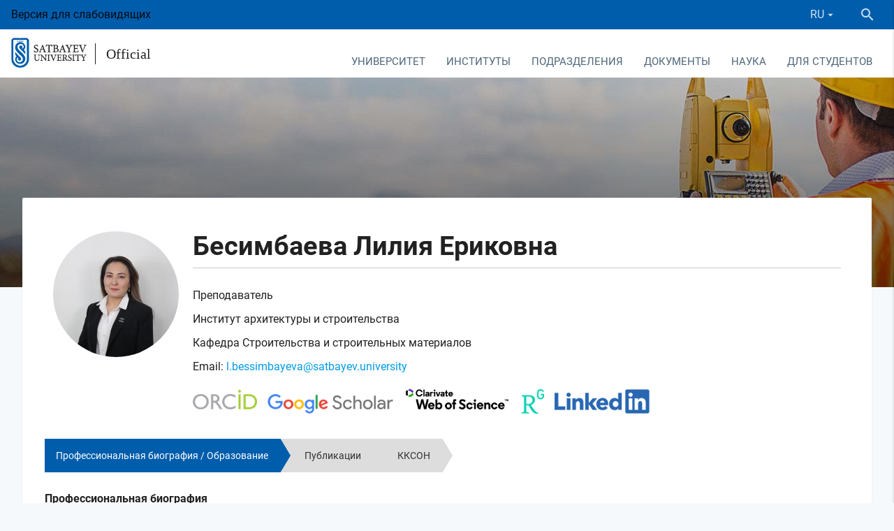

--- FILE ---
content_type: text/html; charset=UTF-8
request_url: https://official.satbayev.university/ru/teachers/besimbaeva-liliya-erikovna
body_size: 23385
content:
<!DOCTYPE html>
<html lang="en">
<head>
    <meta charset="UTF-8">
    <!--[if IE]>
    <meta http-equiv="X-UA-Compatible" content="IE=edge,chrome=1">
    <![endif]-->
    <meta name="viewport" content="width=device-width, initial-scale=1.0">

    <meta name="robots" content="index, follow">

    <link rel="shortcut icon" href="/favicons/favicon16.png?3" />

<link rel="apple-touch-icon" href="/favicons/favicon60.png?3">
<link rel="apple-touch-icon" sizes="76x76" href="/favicons/favicon76.png?3">
<link rel="apple-touch-icon" sizes="120x120" href="/favicons/favicon120.png?3">
<link rel="apple-touch-icon" sizes="152x152" href="/favicons/favicon152.png?3">        <title>Преподаватель Бесимбаева Лилия Ериковна — Satbayev University</title>

    <meta name="description" content="1) 2000-2005 гг. - Казахская головная архитектурно-строительная академия (КАзГАСА). Специальность: Тепло-газоснабжения, вентиляция и охрана воздушного бассейна. Квалификация по специальности: Инженер-строитель"/>
    <meta name="keywords" content=""/>

    <link rel="stylesheet" href="/build/assets/official-c098412842.css">

    <meta name="_token" content="2T2oNubU2kIQH6Ijj9SLI0MVTxsughocDl8PjrEm"/>
</head>
<body>
<div class="wrapper">
    <div class="content">
            <div class="wrapper">
        <header>
            <div class="container-fluid">
                <div class="row no-mar-bottom">
                    <div class="header-top">
                                                Версия для слабовидящих
                        <div class="ml-auto d-flex" style="align-items: center">
                            <div class="right-panel mobile_lang">
                                <div class="lang">
                                    <a data-activates="language-dropdown" data-beloworigin="true" class="dropdown-button">
                <span>RU</span><i class="mdi mdi-menu-down mdi-18px"></i>
            </a>
                        
    <ul id="language-dropdown" class="dropdown-content">
                                    <li>
                                            <a href="/kk/teachers/besimbaeva-liliya-erikovna">KZ</a>
                                    </li>
                                                <li class="active">
                    <a>RU</a>
                </li>
                                                <li>
                                            <a href="/en/teachers/besimbaeva-liliya-erikovna">EN</a>
                                    </li>
                        </ul>
</div>
                            </div>
                            <div class="search">
                                <div class="toggle-search">
                                    <a class="btn">
                                        <i class="mdi mdi-magnify mdi-24px"></i>
                                    </a>
                                </div>
                            </div>
                        </div>
                    </div>
                    <div id="navbar" class="white d-flex">
                        <div class="logo">
                            <a class="logo_su" href="https://satbayev.university/ru">
                                <img src="/files/img/university/logo.png" alt="logo">
                                                            </a>
                            <a class="logo_osu" href="/ru/">
                                <span>Official</span>
                            </a>
                        </div>
                        <div class="ml-auto mobile_header" style="padding-top: 1px">
                            <nav class="main-navbar">
    <div class="nav-wrapper">
        <ul class="hide-on-med-and-down navbar-links">
                            <li >
                    <a style="cursor:pointer" data-activates="6"
                       class="dropdown-button waves-effect waves-light" data-beloworigin="true"
                       data-hover="true">
                        Университет
                    </a>

                                            <ul id="6" class="dropdown-content">
                                                            <li ><a href="/ru/university/osnovnye-polozheniya">Основные положения</a></li>
                                                            <li ><a href="/ru/university/mission-strategy">Программа развития</a></li>
                                                            <li ><a href="/ru/korporativnoe-upravlenie">Корпоративное управление</a></li>
                                                            <li ><a href="/ru/university/simvolika-universiteta">Символика университета</a></li>
                                                            <li ><a href="/ru/documents/akkreditatsii">Аккредитация</a></li>
                                                            <li ><a href="/ru/documents/litsenzii-sertifikaty-gramoty">Лицензии, сертификаты, грамоты</a></li>
                                                            <li ><a href="/ru/sdg">Проектный офис по Целям устойчивого развития &ndash; поддержки и сопровождения инклюзивного образования</a></li>
                                                            <li ><a href="/ru/antikorruptsionnaya-deyatelnost">Антикоррупционная деятельность</a></li>
                                                            <li ><a href="/ru/liga-akademicheskoy-chestnosti">Лига Академической честности</a></li>
                                                            <li ><a href="/ru/konkurs-luchshiy-prepodavatel-vuza">Конкурс &quot;Лучший преподаватель вуза&quot;</a></li>
                                                            <li ><a href="/ru/vacancies">Вакансии</a></li>
                                                            <li ><a href="/ru/university/roukhani-zhangyru-">Программа &laquo;Рухани жаңғыру&raquo; &ndash; взгляд в будущее</a></li>
                                                            <li ><a href="/ru/nurly-zher-program">Программа &laquo;Нұрлы жер&raquo;</a></li>
                                                            <li ><a href="/ru/po-voprosam-sotrudnichestva">По вопросам сотрудничества</a></li>
                                                    </ul>
                                    </li>
                            <li >
                    <a style="cursor:pointer" data-activates="40"
                       class="dropdown-button waves-effect waves-light" data-beloworigin="true"
                       data-hover="true">
                        Институты
                    </a>

                                            <ul id="40" class="dropdown-content">
                                                            <li ><a href="/ru/mining-metallurgy">Горно-металлургический институт имени О.А. Байконурова</a></li>
                                                            <li ><a href="/ru/geology-oil-gas-business">Институт геологии и нефтегазового дела им. К. Турысова</a></li>
                                                            <li ><a href="/ru/industrial-engineering">Институт энергетики и машиностроения им. А. Буркитбаева</a></li>
                                                            <li ><a href="/ru/information-telecommunication-technologies">Институт автоматики и информационных технологий</a></li>
                                                            <li ><a href="/ru/architecture-construction">Институт архитектуры и строительства</a></li>
                                                            <li ><a href="/ru/project-management">Институт управления проектами</a></li>
                                                            <li ><a href="/ru/shkola-transportnoy-inzhenerii-i-logistiki">Школа транспортной инженерии и логистики имени М.Тынышпаева</a></li>
                                                            <li ><a href="/ru/distance-education">Институт цифровых технологий и профессионального развития</a></li>
                                                            <li ><a href="/ru/military">Институт военного дела</a></li>
                                                    </ul>
                                    </li>
                            <li >
                    <a style="cursor:pointer" data-activates="3"
                       class="dropdown-button waves-effect waves-light" data-beloworigin="true"
                       data-hover="true">
                        Подразделения
                    </a>

                                            <ul id="3" class="dropdown-content">
                                                            <li ><a href="/ru/priemnaya-komissiya">Приемная комиссия</a></li>
                                                            <li ><a href="/ru/subdivisions/ro">Office Provost</a></li>
                                                            <li ><a href="/ru/department-for-student-affairs">Департамент коммуникаций и общественного развития</a></li>
                                                            <li ><a href="/ru/sovet-molodykh-uchenykh">Совет молодых ученых</a></li>
                                                            <li ><a href="/ru/satbayev-business-school">Technical and Executive Business School</a></li>
                                                            <li ><a href="/ru/university/alumni">Ассоциация выпускников Satbayev University</a></li>
                                                            <li ><a href="/ru/meditsinskiy-tsentr">Медицинский центр</a></li>
                                                            <li ><a href="/ru/istoricheskiy-muzey">Исторический музей</a></li>
                                                            <li ><a href="/ru/psikhologicheskaya-sluzhba-satbayev-university">Психологическая служба Satbayev University</a></li>
                                                            <li ><a href="/ru/department-of-international-cooperation">Офис международного сотрудничества</a></li>
                                                            <li ><a href="/ru/otdel-sanaly-urpak">Отдел &laquo;Саналы Ұрпақ&raquo;</a></li>
                                                            <li ><a href="/ru/subdivisions/cdd">Департамент стратегического развития</a></li>
                                                            <li ><a href="/ru/subdivisions/hrd">HR-служба</a></li>
                                                            <li ><a href="/ru/tsentr-karery-satbayev-university">Центр карьеры Satbayev University</a></li>
                                                            <li ><a href="/ru/subdivisions/ro/uchebno-metodicheskiy-otdel">Отдел управления ОП и учебной методической работой</a></li>
                                                            <li ><a href="/ru/organizatsionno-kontrolnyy-otdel">Организационно-контрольный отдел</a></li>
                                                            <li ><a href="/ru/subdivisions/mpp">Управление государственных закупок </a></li>
                                                            <li ><a href="/ru/otdel-yuridicheskogo-obespecheniya">Сектор юридического обеспечения</a></li>
                                                            <li ><a href="/ru/rc">Ученый совет</a></li>
                                                            <li ><a href="/ru/subdivisions/dfa">Департамент финансов и учета</a></li>
                                                            <li ><a href="/ru/profsoyuznoy-organizatsii-rabotnikov-satbayev-university">Профсоюзная организация работников Satbayev University</a></li>
                                                            <li ><a href="/ru/izdatelstvo-polytech">Издательский центр Politech им. Т. Кенеева</a></li>
                                                            <li ><a href="/ru/subdivisions/rtms">Республиканский учебно-методический Совет - Группа управления проектами</a></li>
                                                            <li ><a href="/ru/subdivisions/hcpfs">Штаб гражданской обороны, противопожарной безопасности и охраны труда</a></li>
                                                            <li ><a href="/ru/subdivisions/coa">Центр оперативной деятельности</a></li>
                                                            <li ><a href="/ru/subdivisions/departament-servisnogo-obsluzhivaniya">Департамент сервисного обслуживания</a></li>
                                                            <li ><a href="/ru/subdivisions/dmi">Департамент строительства</a></li>
                                                            <li ><a href="/ru/otdel-razvitiya-gosudarstvennogo-yazyka">Отдел документационного обеспечения и развития государственного языка</a></li>
                                                    </ul>
                                    </li>
                            <li >
                    <a style="cursor:pointer" data-activates="2"
                       class="dropdown-button waves-effect waves-light" data-beloworigin="true"
                       data-hover="true">
                        Документы
                    </a>

                                            <ul id="2" class="dropdown-content">
                                                            <li ><a href="/ru/struktura-satbayev-university-po-godam">Структура Satbayev University по годам</a></li>
                                                            <li ><a href="/ru/documents/proekt-programmy-razvitiya/operatsionnyy-plan-satbayev-university">Операционные планы Satbayev University по годам</a></li>
                                                            <li ><a href="/ru/kalendarnye-plany-satbayev-university-po-godam">Календарные планы Satbayev University по годам</a></li>
                                                            <li ><a href="/ru/prikazy-ministerstva-obrazovaniya-i-nauki-rk">Приказы Министерства науки и высшего образования РК</a></li>
                                                            <li ><a href="/ru/documents/finansovaya-otchetnost-i-audit">Финансовая отчетность и аудит</a></li>
                                                            <li ><a href="/ru/obrazovatelnye-programmy">Образовательные программы</a></li>
                                                            <li ><a href="/ru/research/emc">Учебно-методический совет</a></li>
                                                            <li ><a href="/ru/standarty">Стандарты</a></li>
                                                            <li ><a href="/ru/tematicheskiy-plan-uchebno-metodicheskikh-izdaniy-po-godam">Тематический план учебно-методических изданий по годам</a></li>
                                                            <li ><a href="/ru/docs">Внутренние нормативные документы</a></li>
                                                            <li ><a href="/ru/karta-korruptsionnykh-riskov">Карта коррупционных рисков</a></li>
                                                            <li ><a href="/ru/proekt-obshchezhitiya-kaznitu-im-satpaeva">Проект общежития КазНИТУ им. Сатпаева</a></li>
                                                            <li ><a href="/ru/rezultaty-rassmotreniya-dokumentov-zakupa-oborudovaniya-cherez-e-lab">Результаты рассмотрения документов закупа оборудования</a></li>
                                                            <li ><a href="/ru/rabota-s-bazami-dannykh">Работа с базами данных</a></li>
                                                    </ul>
                                    </li>
                            <li >
                    <a style="cursor:pointer" data-activates="36"
                       class="dropdown-button waves-effect waves-light" data-beloworigin="true"
                       data-hover="true">
                        Наука
                    </a>

                                            <ul id="36" class="dropdown-content">
                                                            <li ><a href="/ru/departament-nauki">Департамент науки</a></li>
                                                            <li ><a href="/ru/science">Научные проекты университета</a></li>
                                                            <li ><a href="/ru/research/vestnik-satbayev-university">Научные издания</a></li>
                                                            <li ><a href="/ru/departament-nauki/materialy-dlya-uchenykh">Публикационная поддержка ученых</a></li>
                                                            <li ><a href="/ru/researchers">Научные работники холдинга Satbayev University</a></li>
                                                            <li ><a href="/ru/materialy-konferentsiy">Материалы конференций</a></li>
                                                            <li ><a href="/ru/dc">Диссертационные советы</a></li>
                                                            <li ><a href="/ru/eticheskaya-komissiya">Этическая комиссия</a></li>
                                                            <li ><a href="/ru/protection">Защиты докторских диссертаций</a></li>
                                                            <li ><a href="/ru/prikazy-o-prisuzhdenii-stepeni-doktora-filosofii-phd">Приказы о присуждении степени доктора философии (PhD)</a></li>
                                                            <li ><a href="/ru/tsentr-po-kollaboratsii-s-nedropolzovatelyami">Центр по коллаборации с недропользователями</a></li>
                                                    </ul>
                                    </li>
                            <li >
                    <a href="/ru/dlya-studentov" data-activates="418"
                       class="dropdown-button waves-effect waves-light" data-beloworigin="true"
                       data-hover="true">
                        Для студентов
                    </a>

                                            <ul id="418" class="dropdown-content">
                                                            <li ><a href="/ru/dlya-studentov/ai-sana-v-satbayev-university">AI-Sana в Satbayev University</a></li>
                                                            <li ><a href="/ru/porogovye-bally-satbayev-university">Пороговые баллы Satbayev University</a></li>
                                                            <li ><a href="/ru/dlya-studentov/tvorcheskie-ekzameny">Творческие экзамены</a></li>
                                                            <li ><a href="/ru/dlya-studentov/stoimost-obucheniya">Стоимость обучения</a></li>
                                                            <li ><a href="/ru/dlya-studentov/akademicheskie-kalendari-2025-2026">Академические календари 2025-2026</a></li>
                                                            <li ><a href="/ru/otrabotka-gosudarstvennykh-obrazovatelnykh-grantov">Отработка государственных образовательных грантов</a></li>
                                                            <li ><a href="/ru/dlya-studentov/granty-fonda-kazakstan-khalkyna">Гранты фонда &laquo;Казакстан халкына&raquo;</a></li>
                                                            <li ><a href="/ru/dlya-studentov/spisok-profilnykh-obrazovatelnykh-programm-magistratury">Список профильных образовательных программ магистратуры</a></li>
                                                            <li ><a href="/ru/department-for-student-affairs/skidki-na-obuchenie">Гранты Университета и скидки на обучение</a></li>
                                                            <li ><a href="/ru/dlya-studentov/akademicheskie-kalendari-2023-2024/v-pomoshch-pri-trudoustroystve-kak-pisat-rezyume">В помощь при трудоустройстве: как писать резюме</a></li>
                                                            <li ><a href="/ru/dlya-studentov/shablony-dogovorov">Шаблоны договоров на оказание образовательных услуг</a></li>
                                                    </ul>
                                    </li>
                    </ul>
    </div>
</nav>                                                        <a data-activates="main-menu" class="button-collapse blue-text hide-on-large-only waves-effect"><i class="mdi mdi-menu"></i></a>

<div class="left-sidebar">
    <ul  id="main-menu" class="side-nav" >


    <li class="bb">
        <div class="d-table">
            <a  class="_title ">
                <span class="menu-title">Университет</span>
            </a>

                            <a class="_trans waves-effect  activate_inner_mobile_menu   text-uppercase ">
                    <span class="badge">14</span>
                                    </a>
            
                            <ul  class="inner_mobile_menu" >

    <li>
        <div class="backspace waves-effect">
            <i class="mdi mdi-arrow-left mdi-24px"></i>
            <a>
                Университет
            </a>
        </div>
    </li>

    <li class="bb">
        <div class="d-table">
            <a  href="/ru/university/osnovnye-polozheniya"  class="_title  waves-effect ">
                <span class="menu-title">Основные положения</span>
            </a>

            
                    </div>
    </li>
    <li class="bb">
        <div class="d-table">
            <a  href="/ru/university/mission-strategy"  class="_title  waves-effect ">
                <span class="menu-title">Программа развития</span>
            </a>

            
                    </div>
    </li>
    <li class="bb">
        <div class="d-table">
            <a  href="/ru/korporativnoe-upravlenie"  class="_title  waves-effect ">
                <span class="menu-title">Корпоративное управление</span>
            </a>

                            <a class="_trans waves-effect  activate_inner_mobile_menu  ">
                    <span class="badge">5</span>
                                    </a>
            
                            <ul  class="inner_mobile_menu" >

    <li>
        <div class="backspace waves-effect">
            <i class="mdi mdi-arrow-left mdi-24px"></i>
            <a>
                Корпоративное управление
            </a>
        </div>
    </li>

    <li class="bb">
        <div class="d-table">
            <a  href="/ru/korporativnoe-upravlenie/sovet"  class="_title  waves-effect ">
                <span class="menu-title">Совет директоров</span>
            </a>

            
                    </div>
    </li>
    <li class="bb">
        <div class="d-table">
            <a  href="/ru/korporativnoe-upravlenie/korporativnye-dokumenty"  class="_title  waves-effect ">
                <span class="menu-title">Корпоративные документы</span>
            </a>

            
                    </div>
    </li>
    <li class="bb">
        <div class="d-table">
            <a  href="/ru/korporativnoe-upravlenie/otchety-o-deyatelnosti-soveta-direktorov-po-godam"  class="_title  waves-effect ">
                <span class="menu-title">Отчеты о деятельности совета директоров по годам</span>
            </a>

            
                    </div>
    </li>
    <li class="bb">
        <div class="d-table">
            <a  href="/ru/korporativnoe-upravlenie/plany-raboty-soveta-direktorov-po-godam"  class="_title  waves-effect ">
                <span class="menu-title">Планы работы совета директоров по годам</span>
            </a>

            
                    </div>
    </li>
    <li class="bb">
        <div class="d-table">
            <a  href="/ru/korporativnoe-upravlenie/korporativnye-sobytiya"  class="_title  waves-effect ">
                <span class="menu-title">Корпоративные события</span>
            </a>

            
                    </div>
    </li>

</ul>





































                    </div>
    </li>
    <li class="bb">
        <div class="d-table">
            <a  href="/ru/university/simvolika-universiteta"  class="_title  waves-effect ">
                <span class="menu-title">Символика университета</span>
            </a>

            
                    </div>
    </li>
    <li class="bb">
        <div class="d-table">
            <a  href="/ru/documents/akkreditatsii"  class="_title  waves-effect ">
                <span class="menu-title">Аккредитация</span>
            </a>

            
                    </div>
    </li>
    <li class="bb">
        <div class="d-table">
            <a  href="/ru/documents/litsenzii-sertifikaty-gramoty"  class="_title  waves-effect ">
                <span class="menu-title">Лицензии, сертификаты, грамоты</span>
            </a>

            
                    </div>
    </li>
    <li class="bb">
        <div class="d-table">
            <a  href="/ru/sdg"  class="_title  waves-effect ">
                <span class="menu-title">Проектный офис по Целям устойчивого развития – поддержки и сопровождения инклюзивного образования</span>
            </a>

                            <a class="_trans waves-effect  activate_inner_mobile_menu  ">
                    <span class="badge">4</span>
                                    </a>
            
                            <ul  class="inner_mobile_menu" >

    <li>
        <div class="backspace waves-effect">
            <i class="mdi mdi-arrow-left mdi-24px"></i>
            <a>
                Проектный офис по Целям устойчивого развития – поддержки и сопровождения инклюзивного образования
            </a>
        </div>
    </li>

    <li class="bb">
        <div class="d-table">
            <a  href="/ru/sdg/tsentr-po-tselyam-ustoychivogo-razvitiya"  class="_title  waves-effect ">
                <span class="menu-title">Центр по целям устойчивого развития</span>
            </a>

            
                    </div>
    </li>
    <li class="bb">
        <div class="d-table">
            <a  href="/ru/inklyuzivnoge-obrazovaniye"  class="_title  waves-effect ">
                <span class="menu-title">Центр поддержки и сопровождения инклюзивного образования</span>
            </a>

                            <a class="_trans waves-effect  activate_inner_mobile_menu  ">
                    <span class="badge">2</span>
                                    </a>
            
                            <ul  class="inner_mobile_menu" >

    <li>
        <div class="backspace waves-effect">
            <i class="mdi mdi-arrow-left mdi-24px"></i>
            <a>
                Центр поддержки и сопровождения инклюзивного образования
            </a>
        </div>
    </li>

    <li class="bb">
        <div class="d-table">
            <a  href="/ru/department-for-student-affairs/soprovozhdenie-studentov-s-ogranichennymi-vozmozhnostyami"  class="_title  waves-effect ">
                <span class="menu-title">Сопровождение студентов с ограниченными возможностями</span>
            </a>

            
                    </div>
    </li>
    <li class="bb">
        <div class="d-table">
            <a  href="/ru/tsentr-podderzhki-i-soprovozhdeniya-inklyuzivnogo-obrazovaniya/dostupnost-dlya-lyudey-s-ogranichennymi-vozmozhnostyami"  class="_title  waves-effect ">
                <span class="menu-title">Доступность для людей с ограниченными возможностями</span>
            </a>

            
                    </div>
    </li>

</ul>





































                    </div>
    </li>
    <li class="bb">
        <div class="d-table">
            <a  href="/ru/sdg/tsentr-analiza-reytingovykh-i-naukometricheskikh-dannykh"  class="_title  waves-effect ">
                <span class="menu-title">Центр анализа рейтинговых и наукометрических данных</span>
            </a>

            
                    </div>
    </li>
    <li class="bb">
        <div class="d-table">
            <a  href="/ru/sdg/docs"  class="_title  waves-effect ">
                <span class="menu-title">Документы по устойчивому развитию</span>
            </a>

                            <a class="_trans waves-effect  activate_inner_mobile_menu  ">
                    <span class="badge">3</span>
                                    </a>
            
                            <ul  class="inner_mobile_menu" >

    <li>
        <div class="backspace waves-effect">
            <i class="mdi mdi-arrow-left mdi-24px"></i>
            <a>
                Документы по устойчивому развитию
            </a>
        </div>
    </li>

    <li class="bb">
        <div class="d-table">
            <a  href="/ru/tsentr-podderzhki-i-soprovozhdeniya-inklyuzivnogo-obrazovaniya/otchety-tsentra-podderzhki-i-soprovozhdeniya-inklyuzivnogo-obrazovaniya"  class="_title  waves-effect ">
                <span class="menu-title">Отчеты Центра поддержки и сопровождения инклюзивного образования</span>
            </a>

            
                    </div>
    </li>
    <li class="bb">
        <div class="d-table">
            <a  href="/ru/sdg/otchety"  class="_title  waves-effect ">
                <span class="menu-title">Отчеты</span>
            </a>

            
                    </div>
    </li>
    <li class="bb">
        <div class="d-table">
            <a  href="/ru/sdg/politika-i-polozheniya"  class="_title  waves-effect ">
                <span class="menu-title">Политика и положения</span>
            </a>

            
                    </div>
    </li>

</ul>





































                    </div>
    </li>

</ul>





































                    </div>
    </li>
    <li class="bb">
        <div class="d-table">
            <a  href="/ru/antikorruptsionnaya-deyatelnost"  class="_title  waves-effect ">
                <span class="menu-title">Антикоррупционная деятельность</span>
            </a>

            
                    </div>
    </li>
    <li class="bb">
        <div class="d-table">
            <a  href="/ru/liga-akademicheskoy-chestnosti"  class="_title  waves-effect ">
                <span class="menu-title">Лига Академической честности</span>
            </a>

            
                    </div>
    </li>
    <li class="bb">
        <div class="d-table">
            <a  href="/ru/konkurs-luchshiy-prepodavatel-vuza"  class="_title  waves-effect ">
                <span class="menu-title">Конкурс "Лучший преподаватель вуза"</span>
            </a>

            
                    </div>
    </li>
    <li class="bb">
        <div class="d-table">
            <a  href="/ru/vacancies"  class="_title  waves-effect ">
                <span class="menu-title">Вакансии</span>
            </a>

            
                    </div>
    </li>
    <li class="bb">
        <div class="d-table">
            <a  href="/ru/university/roukhani-zhangyru-"  class="_title  waves-effect ">
                <span class="menu-title">Программа «Рухани жаңғыру» – взгляд в будущее</span>
            </a>

            
                    </div>
    </li>
    <li class="bb">
        <div class="d-table">
            <a  href="/ru/nurly-zher-program"  class="_title  waves-effect ">
                <span class="menu-title">Программа «Нұрлы жер»</span>
            </a>

            
                    </div>
    </li>
    <li class="bb">
        <div class="d-table">
            <a  href="/ru/po-voprosam-sotrudnichestva"  class="_title  waves-effect ">
                <span class="menu-title">По вопросам сотрудничества</span>
            </a>

            
                    </div>
    </li>

</ul>





































                    </div>
    </li>
    <li class="bb">
        <div class="d-table">
            <a  class="_title ">
                <span class="menu-title">Институты</span>
            </a>

                            <a class="_trans waves-effect  activate_inner_mobile_menu   text-uppercase ">
                    <span class="badge">11</span>
                                    </a>
            
                            <ul  class="inner_mobile_menu" >

    <li>
        <div class="backspace waves-effect">
            <i class="mdi mdi-arrow-left mdi-24px"></i>
            <a>
                Институты
            </a>
        </div>
    </li>

    <li class="bb">
        <div class="d-table">
            <a  href="/ru/mining-metallurgy"  class="_title  waves-effect ">
                <span class="menu-title">Горно-металлургический институт имени О.А. Байконурова</span>
            </a>

                            <a class="_trans waves-effect  activate_inner_mobile_menu  ">
                    <span class="badge">8</span>
                                    </a>
            
                            <ul  class="inner_mobile_menu" >

    <li>
        <div class="backspace waves-effect">
            <i class="mdi mdi-arrow-left mdi-24px"></i>
            <a>
                Горно-металлургический институт имени О.А. Байконурова
            </a>
        </div>
    </li>

    <li class="bb">
        <div class="d-table">
            <a  href="/ru/geology-oil-gas-business/mining"  class="_title  waves-effect ">
                <span class="menu-title">Кафедра Горного дела</span>
            </a>

                            <a class="_trans waves-effect  activate_inner_mobile_menu  ">
                    <span class="badge">3</span>
                                    </a>
            
                            <ul  class="inner_mobile_menu" >

    <li>
        <div class="backspace waves-effect">
            <i class="mdi mdi-arrow-left mdi-24px"></i>
            <a>
                Кафедра Горного дела
            </a>
        </div>
    </li>

    <li class="bb">
        <div class="d-table">
            <a  href="/ru/geology-oil-gas-business/mining/nauchnye-proekty-kafedry-gd"  class="_title  waves-effect ">
                <span class="menu-title">Научные проекты кафедры Горное дело</span>
            </a>

            
                    </div>
    </li>
    <li class="bb">
        <div class="d-table">
            <a  href="/ru/geology-oil-gas-business/mining/vypuskniki-kafedry-gd"  class="_title  waves-effect ">
                <span class="menu-title">Выпускники кафедры Горное дело</span>
            </a>

            
                    </div>
    </li>
    <li class="bb">
        <div class="d-table">
            <a  href="/ru/geology-oil-gas-business/mining/obrazovatelnye-programmy-gd"  class="_title  waves-effect ">
                <span class="menu-title">Информация по образовательным программам ГД</span>
            </a>

            
                    </div>
    </li>

</ul>





































                    </div>
    </li>
    <li class="bb">
        <div class="d-table">
            <a  href="/ru/geology-oil-gas-business/msg"  class="_title  waves-effect ">
                <span class="menu-title">Кафедра Маркшейдерского дела и геодезии </span>
            </a>

                            <a class="_trans waves-effect  activate_inner_mobile_menu  ">
                    <span class="badge">5</span>
                                    </a>
            
                            <ul  class="inner_mobile_menu" >

    <li>
        <div class="backspace waves-effect">
            <i class="mdi mdi-arrow-left mdi-24px"></i>
            <a>
                Кафедра Маркшейдерского дела и геодезии 
            </a>
        </div>
    </li>

    <li class="bb">
        <div class="d-table">
            <a  href="/ru/geology-oil-gas-business/msg/nauchnye-proekty-mdig"  class="_title  waves-effect ">
                <span class="menu-title">Научные проекты МДиГ</span>
            </a>

            
                    </div>
    </li>
    <li class="bb">
        <div class="d-table">
            <a  href="/ru/geology-oil-gas-business/msg/praktika-studentov-mdig"  class="_title  waves-effect ">
                <span class="menu-title">Практика студентов МДиГ</span>
            </a>

            
                    </div>
    </li>
    <li class="bb">
        <div class="d-table">
            <a  href="/ru/geology-oil-gas-business/msg/vypuskniki-mdig"  class="_title  waves-effect ">
                <span class="menu-title">Выпускники МДиГ</span>
            </a>

            
                    </div>
    </li>
    <li class="bb">
        <div class="d-table">
            <a  href="/ru/geology-oil-gas-business/msg/obrazovatelnye-programmy-mdig"  class="_title  waves-effect ">
                <span class="menu-title">Информация по образовательным программам МДиГ</span>
            </a>

            
                    </div>
    </li>
    <li class="bb">
        <div class="d-table">
            <a  href="/ru/geology-oil-gas-business/msg/dokumenty-mig"  class="_title  waves-effect ">
                <span class="menu-title">Документы кафедры МДиГ </span>
            </a>

            
                    </div>
    </li>

</ul>





































                    </div>
    </li>
    <li class="bb">
        <div class="d-table">
            <a  href="/ru/mining-metallurgy/mmp"  class="_title  waves-effect ">
                <span class="menu-title">Кафедра Металлургии и обогащения полезных ископаемых</span>
            </a>

                            <a class="_trans waves-effect  activate_inner_mobile_menu  ">
                    <span class="badge">4</span>
                                    </a>
            
                            <ul  class="inner_mobile_menu" >

    <li>
        <div class="backspace waves-effect">
            <i class="mdi mdi-arrow-left mdi-24px"></i>
            <a>
                Кафедра Металлургии и обогащения полезных ископаемых
            </a>
        </div>
    </li>

    <li class="bb">
        <div class="d-table">
            <a  href="/ru/mining-metallurgy/mmp/vypuskniki-miopi"  class="_title  waves-effect ">
                <span class="menu-title">Выпускники МиОПИ</span>
            </a>

            
                    </div>
    </li>
    <li class="bb">
        <div class="d-table">
            <a  href="/ru/mining-metallurgy/mmp/nauchnye-proekty-miopi"  class="_title  waves-effect ">
                <span class="menu-title">Научные проекты МиОПИ</span>
            </a>

            
                    </div>
    </li>
    <li class="bb">
        <div class="d-table">
            <a  href="/ru/mining-metallurgy/mmp/praktika-studentov-miopi"  class="_title  waves-effect ">
                <span class="menu-title">Практика студентов МиОПИ</span>
            </a>

            
                    </div>
    </li>
    <li class="bb">
        <div class="d-table">
            <a  href="/ru/mining-metallurgy/mmp/obrazovatelnye-programmy-miop"  class="_title  waves-effect ">
                <span class="menu-title">Информация по образовательным программам МиОПИ</span>
            </a>

            
                    </div>
    </li>

</ul>





































                    </div>
    </li>
    <li class="bb">
        <div class="d-table">
            <a  href="/ru/mining-metallurgy/kafedra-inzhenernoy-fiziki"  class="_title  waves-effect ">
                <span class="menu-title">Кафедра Материаловедение, нанотехнологии и инженерная физика</span>
            </a>

                            <a class="_trans waves-effect  activate_inner_mobile_menu  ">
                    <span class="badge">3</span>
                                    </a>
            
                            <ul  class="inner_mobile_menu" >

    <li>
        <div class="backspace waves-effect">
            <i class="mdi mdi-arrow-left mdi-24px"></i>
            <a>
                Кафедра Материаловедение, нанотехнологии и инженерная физика
            </a>
        </div>
    </li>

    <li class="bb">
        <div class="d-table">
            <a  href="/ru/mining-metallurgy/kafedra-inzhenernoy-fiziki/vypuskniki-mniif"  class="_title  waves-effect ">
                <span class="menu-title">Выпускники МНиИФ</span>
            </a>

            
                    </div>
    </li>
    <li class="bb">
        <div class="d-table">
            <a  href="/ru/mining-metallurgy/kafedra-inzhenernoy-fiziki/nauchnye-proekty-kafedry-mniif"  class="_title  waves-effect ">
                <span class="menu-title">Научные проекты кафедры МНиИФ</span>
            </a>

            
                    </div>
    </li>
    <li class="bb">
        <div class="d-table">
            <a  href="/ru/mining-metallurgy/kafedra-inzhenernoy-fiziki/obrazovatelnye-programmy-mniif"  class="_title  waves-effect ">
                <span class="menu-title">Информация по образовательным программам МНиИФ</span>
            </a>

            
                    </div>
    </li>

</ul>





































                    </div>
    </li>
    <li class="bb">
        <div class="d-table">
            <a  href="/ru/chemical-biological-technologies/kafedra-khimicheskikh-protsessov-i-promyshlennoy-ekologii"  class="_title  waves-effect ">
                <span class="menu-title">Кафедра Химических процессов и промышленной экологии</span>
            </a>

                            <a class="_trans waves-effect  activate_inner_mobile_menu  ">
                    <span class="badge">3</span>
                                    </a>
            
                            <ul  class="inner_mobile_menu" >

    <li>
        <div class="backspace waves-effect">
            <i class="mdi mdi-arrow-left mdi-24px"></i>
            <a>
                Кафедра Химических процессов и промышленной экологии
            </a>
        </div>
    </li>

    <li class="bb">
        <div class="d-table">
            <a  href="/ru/chemical-biological-technologies/kafedra-khimicheskikh-protsessov-i-promyshlennoy-ekologii/vypuskniki-kafedry-khpipe"  class="_title  waves-effect ">
                <span class="menu-title">Выпускники кафедры ХПиПЭ</span>
            </a>

            
                    </div>
    </li>
    <li class="bb">
        <div class="d-table">
            <a  href="/ru/chemical-biological-technologies/kafedra-khimicheskikh-protsessov-i-promyshlennoy-ekologii/praktika-studentov-khpipe"  class="_title  waves-effect ">
                <span class="menu-title">Практика студентов ХПиПЭ</span>
            </a>

            
                    </div>
    </li>
    <li class="bb">
        <div class="d-table">
            <a  href="/ru/chemical-biological-technologies/kafedra-khimicheskikh-protsessov-i-promyshlennoy-ekologii/obrazovatelnye-programmy-khpipe"  class="_title  waves-effect ">
                <span class="menu-title">Информация по образовательным программам ХПиПЭ</span>
            </a>

            
                    </div>
    </li>

</ul>





































                    </div>
    </li>
    <li class="bb">
        <div class="d-table">
            <a  href="/ru/mining-metallurgy/innovatsionnyy-tsentr-geomatiki"  class="_title  waves-effect ">
                <span class="menu-title">Инновационный центр Геоматики</span>
            </a>

            
                    </div>
    </li>
    <li class="bb">
        <div class="d-table">
            <a  href="/ru/mining-metallurgy/rukovodstvo-gorno-metallurgicheskogo-instituta"  class="_title  waves-effect ">
                <span class="menu-title">Руководство Горно-металлургического института</span>
            </a>

            
                    </div>
    </li>
    <li class="bb">
        <div class="d-table">
            <a  href="/ru/mining-metallurgy/diplomnye-proekty-gorno-metallurgicheskogo-instituta"  class="_title  waves-effect ">
                <span class="menu-title">Дипломные проекты Горно-металлургического института</span>
            </a>

                            <a class="_trans waves-effect  activate_inner_mobile_menu  ">
                    <span class="badge">7</span>
                                    </a>
            
                            <ul  class="inner_mobile_menu" >

    <li>
        <div class="backspace waves-effect">
            <i class="mdi mdi-arrow-left mdi-24px"></i>
            <a>
                Дипломные проекты Горно-металлургического института
            </a>
        </div>
    </li>

    <li class="bb">
        <div class="d-table">
            <a  href="/ru/mining-metallurgy/diplomnye-proekty-gorno-metallurgicheskogo-instituta/diplomye-proekty-gmi-2025"  class="_title  waves-effect ">
                <span class="menu-title">Дипломые проекты ГМИ 2025</span>
            </a>

                            <a class="_trans waves-effect  activate_inner_mobile_menu  ">
                    <span class="badge">6</span>
                                    </a>
            
                            <ul  class="inner_mobile_menu" >

    <li>
        <div class="backspace waves-effect">
            <i class="mdi mdi-arrow-left mdi-24px"></i>
            <a>
                Дипломые проекты ГМИ 2025
            </a>
        </div>
    </li>

    <li class="bb">
        <div class="d-table">
            <a  href="/ru/mining-metallurgy/diplomnye-proekty-gorno-metallurgicheskogo-instituta/diplomye-proekty-gmi-2025/diplomnye-proekty-khpipe"  class="_title  waves-effect ">
                <span class="menu-title">Дипломные проекты ХПиПЭ</span>
            </a>

            
                    </div>
    </li>
    <li class="bb">
        <div class="d-table">
            <a  href="/ru/mining-metallurgy/diplomnye-proekty-gorno-metallurgicheskogo-instituta/diplomye-proekty-gmi-2025/diplomnye-proekty-mtitsm"  class="_title  waves-effect ">
                <span class="menu-title">Дипломные проекты МТиТСМ</span>
            </a>

            
                    </div>
    </li>
    <li class="bb">
        <div class="d-table">
            <a  href="/ru/mining-metallurgy/diplomnye-proekty-gorno-metallurgicheskogo-instituta/diplomye-proekty-gmi-2025/diplomnye-proekty-mniif"  class="_title  waves-effect ">
                <span class="menu-title">Дипломные проекты МНиИФ</span>
            </a>

            
                    </div>
    </li>
    <li class="bb">
        <div class="d-table">
            <a  href="/ru/mining-metallurgy/diplomnye-proekty-gorno-metallurgicheskogo-instituta/diplomye-proekty-gmi-2025/diplomnye-proekty-miopi"  class="_title  waves-effect ">
                <span class="menu-title">Дипломные проекты МиОПИ</span>
            </a>

            
                    </div>
    </li>
    <li class="bb">
        <div class="d-table">
            <a  href="/ru/mining-metallurgy/diplomnye-proekty-gorno-metallurgicheskogo-instituta/diplomye-proekty-gmi-2025/diplomnye-proekty-mdig"  class="_title  waves-effect ">
                <span class="menu-title">Дипломные проекты МДиГ</span>
            </a>

            
                    </div>
    </li>
    <li class="bb">
        <div class="d-table">
            <a  href="/ru/mining-metallurgy/diplomnye-proekty-gorno-metallurgicheskogo-instituta/diplomye-proekty-gmi-2025/diplomnye-proekty-gd"  class="_title  waves-effect ">
                <span class="menu-title">Дипломные проекты ГД</span>
            </a>

            
                    </div>
    </li>

</ul>





































                    </div>
    </li>
    <li class="bb">
        <div class="d-table">
            <a  href="/ru/mining-metallurgy/diplomnye-proekty-gmi-2024"  class="_title  waves-effect ">
                <span class="menu-title">Дипломные проекты ГМИ 2024</span>
            </a>

                            <a class="_trans waves-effect  activate_inner_mobile_menu  ">
                    <span class="badge">6</span>
                                    </a>
            
                            <ul  class="inner_mobile_menu" >

    <li>
        <div class="backspace waves-effect">
            <i class="mdi mdi-arrow-left mdi-24px"></i>
            <a>
                Дипломные проекты ГМИ 2024
            </a>
        </div>
    </li>

    <li class="bb">
        <div class="d-table">
            <a  href="/ru/mining-metallurgy/diplomnye-proekty-gmi-2024/diplomnye-proekty-khpipe"  class="_title  waves-effect ">
                <span class="menu-title">Дипломные проекты ХПиПЭ</span>
            </a>

            
                    </div>
    </li>
    <li class="bb">
        <div class="d-table">
            <a  href="/ru/mining-metallurgy/diplomnye-proekty-gmi-2024/diplomnye-proekty-mptitsm"  class="_title  waves-effect ">
                <span class="menu-title">Дипломные проекты МПТиТСМ</span>
            </a>

            
                    </div>
    </li>
    <li class="bb">
        <div class="d-table">
            <a  href="/ru/mining-metallurgy/diplomnye-proekty-gmi-2024/diplomnye-proekty-mniif"  class="_title  waves-effect ">
                <span class="menu-title">Дипломные проекты МНиИФ</span>
            </a>

            
                    </div>
    </li>
    <li class="bb">
        <div class="d-table">
            <a  href="/ru/mining-metallurgy/diplomnye-proekty-gmi-2024/diplomnye-proekty-miopi"  class="_title  waves-effect ">
                <span class="menu-title">Дипломные проекты МиОПИ</span>
            </a>

            
                    </div>
    </li>
    <li class="bb">
        <div class="d-table">
            <a  href="/ru/mining-metallurgy/diplomnye-proekty-gmi-2024/dipomnye-proekty-mdig"  class="_title  waves-effect ">
                <span class="menu-title">Дипомные проекты МДиГ</span>
            </a>

            
                    </div>
    </li>
    <li class="bb">
        <div class="d-table">
            <a  href="/ru/mining-metallurgy/diplomnye-proekty-gmi-2024/diplomnye-proekty-gd"  class="_title  waves-effect ">
                <span class="menu-title">Дипломные проекты ГД</span>
            </a>

            
                    </div>
    </li>

</ul>





































                    </div>
    </li>
    <li class="bb">
        <div class="d-table">
            <a  href="/ru/mining-metallurgy/diplomnye-proekty-gmi-2023"  class="_title  waves-effect ">
                <span class="menu-title">Дипломные проекты ГМИ 2023</span>
            </a>

                            <a class="_trans waves-effect  activate_inner_mobile_menu  ">
                    <span class="badge">6</span>
                                    </a>
            
                            <ul  class="inner_mobile_menu" >

    <li>
        <div class="backspace waves-effect">
            <i class="mdi mdi-arrow-left mdi-24px"></i>
            <a>
                Дипломные проекты ГМИ 2023
            </a>
        </div>
    </li>

    <li class="bb">
        <div class="d-table">
            <a  href="/ru/mining-metallurgy/diplomnye-proekty-gmi-2023/diplomnye-proekty-khpipe-2023"  class="_title  waves-effect ">
                <span class="menu-title">Дипломные проекты ХПиПЭ 2023</span>
            </a>

            
                    </div>
    </li>
    <li class="bb">
        <div class="d-table">
            <a  href="/ru/mining-metallurgy/diplomnye-proekty-gmi-2023/diplomnye-proekty-mptitsm-2023"  class="_title  waves-effect ">
                <span class="menu-title">Дипломные проекты МПТиТСМ 2023</span>
            </a>

            
                    </div>
    </li>
    <li class="bb">
        <div class="d-table">
            <a  href="/ru/mining-metallurgy/diplomnye-proekty-gmi-2023/diplomnye-proekty-mniif-2023"  class="_title  waves-effect ">
                <span class="menu-title">Дипломные проекты МНиИФ 2023</span>
            </a>

            
                    </div>
    </li>
    <li class="bb">
        <div class="d-table">
            <a  href="/ru/mining-metallurgy/diplomnye-proekty-gmi-2023/diplomnye-proekty-miopi-2023"  class="_title  waves-effect ">
                <span class="menu-title">Дипломные проекты МиОПИ 2023</span>
            </a>

            
                    </div>
    </li>
    <li class="bb">
        <div class="d-table">
            <a  href="/ru/mining-metallurgy/diplomnye-proekty-gmi-2023/diplomnye-proekty-mdig-2023"  class="_title  waves-effect ">
                <span class="menu-title">Дипломные проекты МДиГ 2023</span>
            </a>

            
                    </div>
    </li>
    <li class="bb">
        <div class="d-table">
            <a  href="/ru/mining-metallurgy/diplomnye-proekty-gmi-2023/diplomnye-proekty-gd-2023"  class="_title  waves-effect ">
                <span class="menu-title">Дипломные проекты ГД 2023</span>
            </a>

            
                    </div>
    </li>

</ul>





































                    </div>
    </li>
    <li class="bb">
        <div class="d-table">
            <a  href="/ru/mining-metallurgy/diplomnye-proekty-imipi-2022"  class="_title  waves-effect ">
                <span class="menu-title">Дипломные проекты ГМИ 2022</span>
            </a>

                            <a class="_trans waves-effect  activate_inner_mobile_menu  ">
                    <span class="badge">5</span>
                                    </a>
            
                            <ul  class="inner_mobile_menu" >

    <li>
        <div class="backspace waves-effect">
            <i class="mdi mdi-arrow-left mdi-24px"></i>
            <a>
                Дипломные проекты ГМИ 2022
            </a>
        </div>
    </li>

    <li class="bb">
        <div class="d-table">
            <a  href="/ru/mining-metallurgy/diplomnye-proekty-imipi-2022/diplomnye-proekty-miopi"  class="_title  waves-effect ">
                <span class="menu-title">Дипломные проекты МиОПИ 2022</span>
            </a>

            
                    </div>
    </li>
    <li class="bb">
        <div class="d-table">
            <a  href="/ru/mining-metallurgy/diplomnye-proekty-imipi-2022/diplomnye-proekty-mniif"  class="_title  waves-effect ">
                <span class="menu-title">Дипломные проекты МНиИФ 2022</span>
            </a>

            
                    </div>
    </li>
    <li class="bb">
        <div class="d-table">
            <a  href="/ru/mining-metallurgy/diplomnye-proekty-imipi-2022/diplomnye-proekty-mptitsm"  class="_title  waves-effect ">
                <span class="menu-title">Дипломные проекты МПТиТСМ 2022</span>
            </a>

            
                    </div>
    </li>
    <li class="bb">
        <div class="d-table">
            <a  href="/ru/mining-metallurgy/diplomnye-proekty-imipi-2022/diplomnye-proekty-mdig"  class="_title  waves-effect ">
                <span class="menu-title">Дипломные проекты МДиГ 2022</span>
            </a>

            
                    </div>
    </li>
    <li class="bb">
        <div class="d-table">
            <a  href="/ru/mining-metallurgy/diplomnye-proekty-imipi-2021/diplomnye-proekty-gd"  class="_title  waves-effect ">
                <span class="menu-title">Дипломные проекты ГД 2022</span>
            </a>

            
                    </div>
    </li>

</ul>





































                    </div>
    </li>
    <li class="bb">
        <div class="d-table">
            <a  href="/ru/mining-metallurgy/diplomnye-proekty-imipi-2021"  class="_title  waves-effect ">
                <span class="menu-title">Дипломные проекты ИМиПИ 2021</span>
            </a>

                            <a class="_trans waves-effect  activate_inner_mobile_menu  ">
                    <span class="badge">4</span>
                                    </a>
            
                            <ul  class="inner_mobile_menu" >

    <li>
        <div class="backspace waves-effect">
            <i class="mdi mdi-arrow-left mdi-24px"></i>
            <a>
                Дипломные проекты ИМиПИ 2021
            </a>
        </div>
    </li>

    <li class="bb">
        <div class="d-table">
            <a  href="/ru/mining-metallurgy/diplomnye-proekty-imipi-2021/diplomnye-proekty-if"  class="_title  waves-effect ">
                <span class="menu-title">Дипломные проекты ИФ</span>
            </a>

            
                    </div>
    </li>
    <li class="bb">
        <div class="d-table">
            <a  href="/ru/mining-metallurgy/diplomnye-proekty-imipi-2021/diplomnye-proekty-tmtil"  class="_title  waves-effect ">
                <span class="menu-title">Дипломные проекты ТМТиЛ</span>
            </a>

            
                    </div>
    </li>
    <li class="bb">
        <div class="d-table">
            <a  href="/ru/mining-metallurgy/diplomnye-proekty-imipi-2021/diplomnye-proekty-miopi"  class="_title  waves-effect ">
                <span class="menu-title">Дипломные проекты МиОПИ</span>
            </a>

            
                    </div>
    </li>
    <li class="bb">
        <div class="d-table">
            <a  href="/ru/mining-metallurgy/diplomnye-proekty-imipi-2021/diplomnye-proekty-mptitsm"  class="_title  waves-effect ">
                <span class="menu-title">Дипломные проекты МПТиТСМ</span>
            </a>

            
                    </div>
    </li>

</ul>





































                    </div>
    </li>
    <li class="bb">
        <div class="d-table">
            <a  href="/ru/diplomnye-proekty-gmi-2020"  class="_title  waves-effect ">
                <span class="menu-title">Дипломные проекты ИМиПИ 2020</span>
            </a>

                            <a class="_trans waves-effect  activate_inner_mobile_menu  ">
                    <span class="badge">5</span>
                                    </a>
            
                            <ul  class="inner_mobile_menu" >

    <li>
        <div class="backspace waves-effect">
            <i class="mdi mdi-arrow-left mdi-24px"></i>
            <a>
                Дипломные проекты ИМиПИ 2020
            </a>
        </div>
    </li>

    <li class="bb">
        <div class="d-table">
            <a  href="/ru/diplomnye-proekty-gmi-2020/diplomnye-proekty-mpitsm"  class="_title  waves-effect ">
                <span class="menu-title">Дипломные проекты МПТиТСМ</span>
            </a>

            
                    </div>
    </li>
    <li class="bb">
        <div class="d-table">
            <a  href="/ru/diplomnye-proekty-gmi-2020/diplomnye-proekty-miopi"  class="_title  waves-effect ">
                <span class="menu-title">Дипломные проекты МиОПИ</span>
            </a>

            
                    </div>
    </li>
    <li class="bb">
        <div class="d-table">
            <a  href="/ru/diplomnye-proekty-ipi-2020/diplomnye-proekty-tt"  class="_title  waves-effect ">
                <span class="menu-title">Дипломные проекты ТТ</span>
            </a>

            
                    </div>
    </li>
    <li class="bb">
        <div class="d-table">
            <a  href="/ru/diplomnye-proekty-ipi-2020/diplomnye-proekty-if"  class="_title  waves-effect ">
                <span class="menu-title">Дипломные проекты ИФ</span>
            </a>

            
                    </div>
    </li>
    <li class="bb">
        <div class="d-table">
            <a  href="/ru/diplomnye-proekty-gmi-2020/diplomnye-proekty-tmio"  class="_title  waves-effect ">
                <span class="menu-title">Дипломные проекты ТМиО</span>
            </a>

            
                    </div>
    </li>

</ul>





































                    </div>
    </li>
    <li class="bb">
        <div class="d-table">
            <a  href="/ru/diplomnye-proekty-gmi-2019"  class="_title  waves-effect ">
                <span class="menu-title">Дипломные проекты ИМиПИ 2019</span>
            </a>

                            <a class="_trans waves-effect  activate_inner_mobile_menu  ">
                    <span class="badge">5</span>
                                    </a>
            
                            <ul  class="inner_mobile_menu" >

    <li>
        <div class="backspace waves-effect">
            <i class="mdi mdi-arrow-left mdi-24px"></i>
            <a>
                Дипломные проекты ИМиПИ 2019
            </a>
        </div>
    </li>

    <li class="bb">
        <div class="d-table">
            <a  href="/ru/diplomnye-proekty-gmi-2019/diplomnye-proekty-tmio"  class="_title  waves-effect ">
                <span class="menu-title">Дипломные проекты ТМиО</span>
            </a>

            
                    </div>
    </li>
    <li class="bb">
        <div class="d-table">
            <a  href="/ru/diplomnye-proekty-gmi-2019/diplomnye-proekty-mdig"  class="_title  waves-effect ">
                <span class="menu-title">Дипломные проекты МДиГ</span>
            </a>

            
                    </div>
    </li>
    <li class="bb">
        <div class="d-table">
            <a  href="/ru/diplomnye-proekty-gmi-2019/diplomnye-proekty-mpitsm"  class="_title  waves-effect ">
                <span class="menu-title">Дипломные проекты МПТиТСМ</span>
            </a>

            
                    </div>
    </li>
    <li class="bb">
        <div class="d-table">
            <a  href="/ru/diplomnye-proekty-gmi-2019/diplomnye-proekty-miopi"  class="_title  waves-effect ">
                <span class="menu-title">Дипломные проекты МиОПИ</span>
            </a>

            
                    </div>
    </li>
    <li class="bb">
        <div class="d-table">
            <a  href="/ru/diplomnye-proekty-gmi-2019/diplomnye-proekty-gd"  class="_title  waves-effect ">
                <span class="menu-title">Дипломные проекты ГД</span>
            </a>

            
                    </div>
    </li>

</ul>





































                    </div>
    </li>

</ul>





































                    </div>
    </li>

</ul>





































                    </div>
    </li>
    <li class="bb">
        <div class="d-table">
            <a  href="/ru/geology-oil-gas-business"  class="_title  waves-effect ">
                <span class="menu-title">Институт геологии и нефтегазового дела им. К. Турысова</span>
            </a>

                            <a class="_trans waves-effect  activate_inner_mobile_menu  ">
                    <span class="badge">10</span>
                                    </a>
            
                            <ul  class="inner_mobile_menu" >

    <li>
        <div class="backspace waves-effect">
            <i class="mdi mdi-arrow-left mdi-24px"></i>
            <a>
                Институт геологии и нефтегазового дела им. К. Турысова
            </a>
        </div>
    </li>

    <li class="bb">
        <div class="d-table">
            <a  href="/ru/geology-oil-gas-business/gph"  class="_title  waves-effect ">
                <span class="menu-title">Кафедра Геофизика и сейсмология</span>
            </a>

                            <a class="_trans waves-effect  activate_inner_mobile_menu  ">
                    <span class="badge">4</span>
                                    </a>
            
                            <ul  class="inner_mobile_menu" >

    <li>
        <div class="backspace waves-effect">
            <i class="mdi mdi-arrow-left mdi-24px"></i>
            <a>
                Кафедра Геофизика и сейсмология
            </a>
        </div>
    </li>

    <li class="bb">
        <div class="d-table">
            <a  href="/ru/geology-oil-gas-business/gph/nauchnye-proekty-kafedry-geofizika-i-seysmologiya"  class="_title  waves-effect ">
                <span class="menu-title">Научные проекты кафедры Геофизика и сейсмология</span>
            </a>

            
                    </div>
    </li>
    <li class="bb">
        <div class="d-table">
            <a  href="/ru/geology-oil-gas-business/gph/gs-kafedrasynyn-studentterine-arnalgan-tazhiribe"  class="_title  waves-effect ">
                <span class="menu-title">Практика студентов кафедры ГС</span>
            </a>

            
                    </div>
    </li>
    <li class="bb">
        <div class="d-table">
            <a  href="/ru/geology-oil-gas-business/gph/vypuskniki-kafedry-geofizika-i-seysmologiya"  class="_title  waves-effect ">
                <span class="menu-title">Выпускники кафедры Геофизика и сейсмология</span>
            </a>

            
                    </div>
    </li>
    <li class="bb">
        <div class="d-table">
            <a  href="/ru/geology-oil-gas-business/gph/obrazovatelnye-programmy-geofiziki"  class="_title  waves-effect ">
                <span class="menu-title">Информация по образовательным программам Геофизика и сейсмология</span>
            </a>

            
                    </div>
    </li>

</ul>





































                    </div>
    </li>
    <li class="bb">
        <div class="d-table">
            <a  href="/ru/geology-oil-gas-business/gspemd"  class="_title  waves-effect ">
                <span class="menu-title">Кафедра Геологической съемки, поиска и разведки месторождений полезных ископаемых</span>
            </a>

                            <a class="_trans waves-effect  activate_inner_mobile_menu  ">
                    <span class="badge">3</span>
                                    </a>
            
                            <ul  class="inner_mobile_menu" >

    <li>
        <div class="backspace waves-effect">
            <i class="mdi mdi-arrow-left mdi-24px"></i>
            <a>
                Кафедра Геологической съемки, поиска и разведки месторождений полезных ископаемых
            </a>
        </div>
    </li>

    <li class="bb">
        <div class="d-table">
            <a  href="/ru/geology-oil-gas-business/gspemd/vypuskniki-gspirmpi"  class="_title  waves-effect ">
                <span class="menu-title">Выпускники ГСПиРМПИ</span>
            </a>

            
                    </div>
    </li>
    <li class="bb">
        <div class="d-table">
            <a  href="/ru/geology-oil-gas-business/gspemd/praktika-kafedry-gspirmpi"  class="_title  waves-effect ">
                <span class="menu-title">Практика Кафедры ГСПиРМПИ</span>
            </a>

            
                    </div>
    </li>
    <li class="bb">
        <div class="d-table">
            <a  href="/ru/geology-oil-gas-business/gspemd/obrazovatelnye-programmy-gspirmpi"  class="_title  waves-effect ">
                <span class="menu-title">Информация по образовательным программам ГСПиРМПИ</span>
            </a>

            
                    </div>
    </li>

</ul>





































                    </div>
    </li>
    <li class="bb">
        <div class="d-table">
            <a  href="/ru/geology-oil-gas-business/kafedra-neftyanoy-inzhenerii"  class="_title  waves-effect ">
                <span class="menu-title">Кафедра Нефтяной инженерии</span>
            </a>

                            <a class="_trans waves-effect  activate_inner_mobile_menu  ">
                    <span class="badge">4</span>
                                    </a>
            
                            <ul  class="inner_mobile_menu" >

    <li>
        <div class="backspace waves-effect">
            <i class="mdi mdi-arrow-left mdi-24px"></i>
            <a>
                Кафедра Нефтяной инженерии
            </a>
        </div>
    </li>

    <li class="bb">
        <div class="d-table">
            <a  href="/ru/geology-oil-gas-business/kafedra-neftyanoy-inzhenerii/nauchnye-preokty-kafedry-neftyanaya-inzheneriya"  class="_title  waves-effect ">
                <span class="menu-title">Научные проекты кафедры Нефтяная инженерия</span>
            </a>

            
                    </div>
    </li>
    <li class="bb">
        <div class="d-table">
            <a  href="/ru/geology-oil-gas-business/kafedra-neftyanoy-inzhenerii/praktika-kafedry-neftyanaya-inzheneriya"  class="_title  waves-effect ">
                <span class="menu-title">Практика кафедры Нефтяная инженерия</span>
            </a>

            
                    </div>
    </li>
    <li class="bb">
        <div class="d-table">
            <a  href="/ru/geology-oil-gas-business/kafedra-neftyanoy-inzhenerii/vypuskniki-kafedry-neftyanaya-inzheneriya"  class="_title  waves-effect ">
                <span class="menu-title">Выпускники кафедры Нефтяная инженерия</span>
            </a>

            
                    </div>
    </li>
    <li class="bb">
        <div class="d-table">
            <a  href="/ru/geology-oil-gas-business/kafedra-neftyanoy-inzhenerii/obrazovatelnye-programmy-ni"  class="_title  waves-effect ">
                <span class="menu-title">Информация по образовательным программам НИ</span>
            </a>

            
                    </div>
    </li>

</ul>





































                    </div>
    </li>
    <li class="bb">
        <div class="d-table">
            <a  href="/ru/geology-oil-gas-business/gog"  class="_title  waves-effect ">
                <span class="menu-title">Кафедра Гидрогеология, инженерная и нефтегазовая геология</span>
            </a>

                            <a class="_trans waves-effect  activate_inner_mobile_menu  ">
                    <span class="badge">3</span>
                                    </a>
            
                            <ul  class="inner_mobile_menu" >

    <li>
        <div class="backspace waves-effect">
            <i class="mdi mdi-arrow-left mdi-24px"></i>
            <a>
                Кафедра Гидрогеология, инженерная и нефтегазовая геология
            </a>
        </div>
    </li>

    <li class="bb">
        <div class="d-table">
            <a  href="/ru/geology-oil-gas-business/gog/nauchnye-proekty-giing"  class="_title  waves-effect ">
                <span class="menu-title">Научные проекты ГИиНГ</span>
            </a>

            
                    </div>
    </li>
    <li class="bb">
        <div class="d-table">
            <a  href="/ru/geology-oil-gas-business/gog/practica-kafedry-giing"  class="_title  waves-effect ">
                <span class="menu-title">Практика кафедры Гидрогеологии, инженерной и нефтегазовой геологии</span>
            </a>

            
                    </div>
    </li>
    <li class="bb">
        <div class="d-table">
            <a  href="/ru/geology-oil-gas-business/gog/obrazovatelnye-programmy-giing"  class="_title  waves-effect ">
                <span class="menu-title">Информация по образовательным программам ГИиНГ</span>
            </a>

            
                    </div>
    </li>

</ul>





































                    </div>
    </li>
    <li class="bb">
        <div class="d-table">
            <a  href="/ru/chemical-biological-technologies/cht"  class="_title  waves-effect ">
                <span class="menu-title">Кафедра Химической и биохимической инженерии</span>
            </a>

                            <a class="_trans waves-effect  activate_inner_mobile_menu  ">
                    <span class="badge">5</span>
                                    </a>
            
                            <ul  class="inner_mobile_menu" >

    <li>
        <div class="backspace waves-effect">
            <i class="mdi mdi-arrow-left mdi-24px"></i>
            <a>
                Кафедра Химической и биохимической инженерии
            </a>
        </div>
    </li>

    <li class="bb">
        <div class="d-table">
            <a  href="/ru/chemical-biological-technologies/cht/nauchnye-proekty-kafedry-khibi"  class="_title  waves-effect ">
                <span class="menu-title">Научные проекты кафедры Химической и биохимической инженерии</span>
            </a>

            
                    </div>
    </li>
    <li class="bb">
        <div class="d-table">
            <a  href="/ru/chemical-biological-technologies/cht/praktika-studentov-khibi"  class="_title  waves-effect ">
                <span class="menu-title">Практика студентов Химической и биохимической инженерии</span>
            </a>

            
                    </div>
    </li>
    <li class="bb">
        <div class="d-table">
            <a  href="/ru/chemical-biological-technologies/cht/vypuskniki-kafedry-khibi"  class="_title  waves-effect ">
                <span class="menu-title">Выпускники кафедры Химической и биохимической инженерии</span>
            </a>

            
                    </div>
    </li>
    <li class="bb">
        <div class="d-table">
            <a  href="/ru/chemical-biological-technologies/cht/respublikanskaya-olimpiad-khimicheskaya-tekhnologiya-organicheskikh-veshchestv"  class="_title  waves-effect ">
                <span class="menu-title">Республиканская олимпиада «Химическая технология органических веществ»</span>
            </a>

            
                    </div>
    </li>
    <li class="bb">
        <div class="d-table">
            <a  href="/ru/chemical-biological-technologies/cht/materialy-dlya-akkreditatsii-khibi"  class="_title  waves-effect ">
                <span class="menu-title">Информация по образовательным программам ХиБИ</span>
            </a>

            
                    </div>
    </li>

</ul>





































                    </div>
    </li>
    <li class="bb">
        <div class="d-table">
            <a  href="https://lab.satbayev.university"  class="_title  waves-effect ">
                <span class="menu-title">Лабораторный Центр ИГиНГД</span>
            </a>

            
                    </div>
    </li>
    <li class="bb">
        <div class="d-table">
            <a  href="/ru/geology-oil-gas-business/nauchno-issledovatelskiy-tsentr-prikladnoy-gidrogeologii"  class="_title  waves-effect ">
                <span class="menu-title">Научно-исследовательский центр прикладной гидрогеологии</span>
            </a>

            
                    </div>
    </li>
    <li class="bb">
        <div class="d-table">
            <a  href="/ru/geology-oil-gas-business/mezhdunarodnyy-tsentr-analiza-i-razrabotki-mestorozhdeniy"  class="_title  waves-effect ">
                <span class="menu-title">Международный центр анализа и разработки месторождений</span>
            </a>

            
                    </div>
    </li>
    <li class="bb">
        <div class="d-table">
            <a  href="/ru/geology-oil-gas-business/rukovodstvo-instituta-geologii"  class="_title  waves-effect ">
                <span class="menu-title">Руководство Института геологии и нефтегазового дела</span>
            </a>

            
                    </div>
    </li>
    <li class="bb">
        <div class="d-table">
            <a  href="/ru/geology-oil-gas-business/diplomnye-proekty-instituta-geologii-i-neftegazovogo-dela"  class="_title  waves-effect ">
                <span class="menu-title">Дипломные проекты Института геологии и нефтегазового дела</span>
            </a>

                            <a class="_trans waves-effect  activate_inner_mobile_menu  ">
                    <span class="badge">10</span>
                                    </a>
            
                            <ul  class="inner_mobile_menu" >

    <li>
        <div class="backspace waves-effect">
            <i class="mdi mdi-arrow-left mdi-24px"></i>
            <a>
                Дипломные проекты Института геологии и нефтегазового дела
            </a>
        </div>
    </li>

    <li class="bb">
        <div class="d-table">
            <a  href="/ru/geology-oil-gas-business/diplomnye-proekty-instituta-geologii-i-neftegazovogo-dela/diplomnye-proekty-igingd-2025"  class="_title  waves-effect ">
                <span class="menu-title">Дипломные проекты ИГиНГД 2025</span>
            </a>

                            <a class="_trans waves-effect  activate_inner_mobile_menu  ">
                    <span class="badge">5</span>
                                    </a>
            
                            <ul  class="inner_mobile_menu" >

    <li>
        <div class="backspace waves-effect">
            <i class="mdi mdi-arrow-left mdi-24px"></i>
            <a>
                Дипломные проекты ИГиНГД 2025
            </a>
        </div>
    </li>

    <li class="bb">
        <div class="d-table">
            <a  href="/ru/geology-oil-gas-business/diplomnye-proekty-instituta-geologii-i-neftegazovogo-dela/diplomnye-proekty-igingd-2025/diplomnye-proekty-khibi"  class="_title  waves-effect ">
                <span class="menu-title">Дипломные проекты ХиБИ</span>
            </a>

            
                    </div>
    </li>
    <li class="bb">
        <div class="d-table">
            <a  href="/ru/geology-oil-gas-business/diplomnye-proekty-instituta-geologii-i-neftegazovogo-dela/diplomnye-proekty-igingd-2025/diplomnye-proekty-giing"  class="_title  waves-effect ">
                <span class="menu-title">Дипломные проекты ГИиНГ</span>
            </a>

            
                    </div>
    </li>
    <li class="bb">
        <div class="d-table">
            <a  href="/ru/geology-oil-gas-business/diplomnye-proekty-instituta-geologii-i-neftegazovogo-dela/diplomnye-proekty-igingd-2025/diplomnye-proekty-ni"  class="_title  waves-effect ">
                <span class="menu-title">Дипломные проекты НИ</span>
            </a>

            
                    </div>
    </li>
    <li class="bb">
        <div class="d-table">
            <a  href="/ru/geology-oil-gas-business/diplomnye-proekty-instituta-geologii-i-neftegazovogo-dela/diplomnye-proekty-igingd-2025/diplomnye-proekty-gspirmpi"  class="_title  waves-effect ">
                <span class="menu-title">Дипломные проекты ГСПиРМПИ</span>
            </a>

            
                    </div>
    </li>
    <li class="bb">
        <div class="d-table">
            <a  href="/ru/geology-oil-gas-business/diplomnye-proekty-instituta-geologii-i-neftegazovogo-dela/diplomnye-proekty-igingd-2025/diplomnye-proekty-gis"  class="_title  waves-effect ">
                <span class="menu-title">Дипломные проекты ГиС</span>
            </a>

            
                    </div>
    </li>

</ul>





































                    </div>
    </li>
    <li class="bb">
        <div class="d-table">
            <a  href="/ru/geology-oil-gas-business/diplomnye-proekty-instituta-geologii-i-neftegazovogo-dela/diplomnye-proekty-igingd-2024"  class="_title  waves-effect ">
                <span class="menu-title">Дипломные проекты ИГиНГД 2024</span>
            </a>

                            <a class="_trans waves-effect  activate_inner_mobile_menu  ">
                    <span class="badge">5</span>
                                    </a>
            
                            <ul  class="inner_mobile_menu" >

    <li>
        <div class="backspace waves-effect">
            <i class="mdi mdi-arrow-left mdi-24px"></i>
            <a>
                Дипломные проекты ИГиНГД 2024
            </a>
        </div>
    </li>

    <li class="bb">
        <div class="d-table">
            <a  href="/ru/geology-oil-gas-business/diplomnye-proekty-instituta-geologii-i-neftegazovogo-dela/diplomnye-proekty-igingd-2024/diplomnye-proekty-khibi"  class="_title  waves-effect ">
                <span class="menu-title">Дипломные проекты ХиБИ</span>
            </a>

            
                    </div>
    </li>
    <li class="bb">
        <div class="d-table">
            <a  href="/ru/geology-oil-gas-business/diplomnye-proekty-instituta-geologii-i-neftegazovogo-dela/diplomnye-proekty-igingd-2024/diplomnye-proekty-giing"  class="_title  waves-effect ">
                <span class="menu-title">Дипломные проекты ГИиНГ</span>
            </a>

            
                    </div>
    </li>
    <li class="bb">
        <div class="d-table">
            <a  href="/ru/geology-oil-gas-business/diplomnye-proekty-instituta-geologii-i-neftegazovogo-dela/diplomnye-proekty-igingd-2024/diplomnye-proekty-ni"  class="_title  waves-effect ">
                <span class="menu-title">Дипломные проекты НИ</span>
            </a>

            
                    </div>
    </li>
    <li class="bb">
        <div class="d-table">
            <a  href="/ru/geology-oil-gas-business/diplomnye-proekty-instituta-geologii-i-neftegazovogo-dela/diplomnye-proekty-igingd-2024/diplomnye-proekty-gspirmpi"  class="_title  waves-effect ">
                <span class="menu-title">Дипломные проекты ГСПиРМПИ</span>
            </a>

            
                    </div>
    </li>
    <li class="bb">
        <div class="d-table">
            <a  href="/ru/geology-oil-gas-business/diplomnye-proekty-instituta-geologii-i-neftegazovogo-dela/diplomnye-proekty-igingd-2024/diplomnye-prekty-gis"  class="_title  waves-effect ">
                <span class="menu-title">Дипломные пректы ГиС</span>
            </a>

            
                    </div>
    </li>

</ul>





































                    </div>
    </li>
    <li class="bb">
        <div class="d-table">
            <a  href="/ru/geology-oil-gas-business/diplomnye-proekty-igind-2023"  class="_title  waves-effect ">
                <span class="menu-title">Дипломные проекты ИГиНД 2023</span>
            </a>

                            <a class="_trans waves-effect  activate_inner_mobile_menu  ">
                    <span class="badge">5</span>
                                    </a>
            
                            <ul  class="inner_mobile_menu" >

    <li>
        <div class="backspace waves-effect">
            <i class="mdi mdi-arrow-left mdi-24px"></i>
            <a>
                Дипломные проекты ИГиНД 2023
            </a>
        </div>
    </li>

    <li class="bb">
        <div class="d-table">
            <a  href="/ru/geology-oil-gas-business/diplomnye-proekty-igind-2023/diplomnye-proekty-khibi-2023"  class="_title  waves-effect ">
                <span class="menu-title">Дипломные проекты ХиБИ 2023</span>
            </a>

            
                    </div>
    </li>
    <li class="bb">
        <div class="d-table">
            <a  href="/ru/geology-oil-gas-business/diplomnye-proekty-igind-2023/diplomnye-proekty-giing-2023"  class="_title  waves-effect ">
                <span class="menu-title">Дипломные проекты ГИиНГ 2023</span>
            </a>

            
                    </div>
    </li>
    <li class="bb">
        <div class="d-table">
            <a  href="/ru/geology-oil-gas-business/diplomnye-proekty-igind-2023/diplomnye-proekty-ni-2023"  class="_title  waves-effect ">
                <span class="menu-title">Дипломные проекты НИ 2023</span>
            </a>

            
                    </div>
    </li>
    <li class="bb">
        <div class="d-table">
            <a  href="/ru/geology-oil-gas-business/diplomnye-proekty-igind-2023/diplomnye-proekty-gspirmpi-2023"  class="_title  waves-effect ">
                <span class="menu-title">Дипломные проекты ГСПиРМПИ 2023</span>
            </a>

            
                    </div>
    </li>
    <li class="bb">
        <div class="d-table">
            <a  href="/ru/geology-oil-gas-business/diplomnye-proekty-igind-2023/diplomnye-proekty-geofiziki-2023"  class="_title  waves-effect ">
                <span class="menu-title">Дипломные проекты Геофизики 2023</span>
            </a>

            
                    </div>
    </li>

</ul>





































                    </div>
    </li>
    <li class="bb">
        <div class="d-table">
            <a  href="/ru/geology-oil-gas-business/diplomnye-proekty-"  class="_title  waves-effect ">
                <span class="menu-title">Дипломные проекты ИГиНД 2022</span>
            </a>

                            <a class="_trans waves-effect  activate_inner_mobile_menu  ">
                    <span class="badge">6</span>
                                    </a>
            
                            <ul  class="inner_mobile_menu" >

    <li>
        <div class="backspace waves-effect">
            <i class="mdi mdi-arrow-left mdi-24px"></i>
            <a>
                Дипломные проекты ИГиНД 2022
            </a>
        </div>
    </li>

    <li class="bb">
        <div class="d-table">
            <a  href="/ru/geology-oil-gas-business/diplomnye-proekty-/diplomnye-proekty-khpipe"  class="_title  waves-effect ">
                <span class="menu-title">Дипломные проекты ХПиПЭ 2022</span>
            </a>

            
                    </div>
    </li>
    <li class="bb">
        <div class="d-table">
            <a  href="/ru/geology-oil-gas-business/diplomnye-proekty-/diplomnye-proekty-khibi"  class="_title  waves-effect ">
                <span class="menu-title">Дипломные проекты ХиБИ 2022</span>
            </a>

            
                    </div>
    </li>
    <li class="bb">
        <div class="d-table">
            <a  href="/ru/geology-oil-gas-business/diplomnye-proekty-/diplomnye-proekty-giing"  class="_title  waves-effect ">
                <span class="menu-title">Дипломные проекты ГИиНГ 2022</span>
            </a>

            
                    </div>
    </li>
    <li class="bb">
        <div class="d-table">
            <a  href="/ru/geology-oil-gas-business/diplomnye-proekty-/diplomnye-proekty-ni"  class="_title  waves-effect ">
                <span class="menu-title">Дипломные проекты НИ 2022</span>
            </a>

            
                    </div>
    </li>
    <li class="bb">
        <div class="d-table">
            <a  href="/ru/geology-oil-gas-business/diplomnye-proekty-/diplomnye-proekty-gspirmpi"  class="_title  waves-effect ">
                <span class="menu-title">Дипломные проекты ГСПиРМПИ 2022</span>
            </a>

            
                    </div>
    </li>
    <li class="bb">
        <div class="d-table">
            <a  href="/ru/geology-oil-gas-business/diplomnye-proekty-/diplomnye-proekty-geofiziki"  class="_title  waves-effect ">
                <span class="menu-title">Дипломные проекты Геофизики 2022</span>
            </a>

            
                    </div>
    </li>

</ul>





































                    </div>
    </li>
    <li class="bb">
        <div class="d-table">
            <a  href="/ru/chemical-biological-technologies/diplomnye-proekty-ikhibt-2021"  class="_title  waves-effect ">
                <span class="menu-title">Дипломные проекты ИХиБТ 2021</span>
            </a>

                            <a class="_trans waves-effect  activate_inner_mobile_menu  ">
                    <span class="badge">2</span>
                                    </a>
            
                            <ul  class="inner_mobile_menu" >

    <li>
        <div class="backspace waves-effect">
            <i class="mdi mdi-arrow-left mdi-24px"></i>
            <a>
                Дипломные проекты ИХиБТ 2021
            </a>
        </div>
    </li>

    <li class="bb">
        <div class="d-table">
            <a  href="/ru/chemical-biological-technologies/diplomnye-proekty-ikhibt-2021/diplomnye-proekty-khibi"  class="_title  waves-effect ">
                <span class="menu-title">Дипломные проекты ХиБИ</span>
            </a>

            
                    </div>
    </li>
    <li class="bb">
        <div class="d-table">
            <a  href="/ru/chemical-biological-technologies/diplomnye-proekty-ikhibt-2021/diplomnye-proekty-khpipe"  class="_title  waves-effect ">
                <span class="menu-title">Дипломные проекты ХПиПЭ</span>
            </a>

            
                    </div>
    </li>

</ul>





































                    </div>
    </li>
    <li class="bb">
        <div class="d-table">
            <a  href="/ru/geology-oil-gas-business/diplomnye-proekty-ignigd-2021"  class="_title  waves-effect ">
                <span class="menu-title">Дипломные проекты ИГНиГД 2021</span>
            </a>

                            <a class="_trans waves-effect  activate_inner_mobile_menu  ">
                    <span class="badge">6</span>
                                    </a>
            
                            <ul  class="inner_mobile_menu" >

    <li>
        <div class="backspace waves-effect">
            <i class="mdi mdi-arrow-left mdi-24px"></i>
            <a>
                Дипломные проекты ИГНиГД 2021
            </a>
        </div>
    </li>

    <li class="bb">
        <div class="d-table">
            <a  href="/ru/geology-oil-gas-business/diplomnye-proekty-ignigd-2021/diplomnye-proekty-mdig"  class="_title  waves-effect ">
                <span class="menu-title">Дипломные проекты МДиГ</span>
            </a>

            
                    </div>
    </li>
    <li class="bb">
        <div class="d-table">
            <a  href="/ru/geology-oil-gas-business/diplomnye-proekty-ignigd-2021/diplomnye-proekty-gd"  class="_title  waves-effect ">
                <span class="menu-title">Дипломные проекты ГД</span>
            </a>

            
                    </div>
    </li>
    <li class="bb">
        <div class="d-table">
            <a  href="/ru/geology-oil-gas-business/diplomnye-proekty-ignigd-2021/diplomnye-proekty-gnig"  class="_title  waves-effect ">
                <span class="menu-title">Дипломные проекты ГНиГ</span>
            </a>

            
                    </div>
    </li>
    <li class="bb">
        <div class="d-table">
            <a  href="/ru/geology-oil-gas-business/diplomnye-proekty-ignigd-2021/diplomnye-proekty-geofiziki"  class="_title  waves-effect ">
                <span class="menu-title">Дипломные проекты Геофизики</span>
            </a>

            
                    </div>
    </li>
    <li class="bb">
        <div class="d-table">
            <a  href="/ru/geology-oil-gas-business/diplomnye-proekty-ignigd-2021/diplomnye-proekty-ni"  class="_title  waves-effect ">
                <span class="menu-title">Дипломные проекты НИ</span>
            </a>

            
                    </div>
    </li>
    <li class="bb">
        <div class="d-table">
            <a  href="/ru/geology-oil-gas-business/diplomnye-proekty-ignigd-2021/diplomnye-proekty-gspirmpi"  class="_title  waves-effect ">
                <span class="menu-title">Дипломные проекты ГСПиРМПИ</span>
            </a>

            
                    </div>
    </li>

</ul>





































                    </div>
    </li>
    <li class="bb">
        <div class="d-table">
            <a  href="/ru/diplomnye-proekty-ikhibt-2020"  class="_title  waves-effect ">
                <span class="menu-title">Дипломные проекты ИХиБТ 2020</span>
            </a>

                            <a class="_trans waves-effect  activate_inner_mobile_menu  ">
                    <span class="badge">1</span>
                                    </a>
            
                            <ul  class="inner_mobile_menu" >

    <li>
        <div class="backspace waves-effect">
            <i class="mdi mdi-arrow-left mdi-24px"></i>
            <a>
                Дипломные проекты ИХиБТ 2020
            </a>
        </div>
    </li>

    <li class="bb">
        <div class="d-table">
            <a  href="/ru/diplomnye-proekty-ikhibt-2020/diplomnye-proekty-be"  class="_title  waves-effect ">
                <span class="menu-title">Дипломные проекты КХиБИ</span>
            </a>

            
                    </div>
    </li>

</ul>





































                    </div>
    </li>
    <li class="bb">
        <div class="d-table">
            <a  href="/ru/diplomnye-proekty-ikhibt-2019"  class="_title  waves-effect ">
                <span class="menu-title">Дипломные проекты ИХиБТ 2019</span>
            </a>

                            <a class="_trans waves-effect  activate_inner_mobile_menu  ">
                    <span class="badge">3</span>
                                    </a>
            
                            <ul  class="inner_mobile_menu" >

    <li>
        <div class="backspace waves-effect">
            <i class="mdi mdi-arrow-left mdi-24px"></i>
            <a>
                Дипломные проекты ИХиБТ 2019
            </a>
        </div>
    </li>

    <li class="bb">
        <div class="d-table">
            <a  href="/ru/diplomnye-proekty-ikhibt-2019/diplomnye-proekty-be"  class="_title  waves-effect ">
                <span class="menu-title">Дипломные проекты БЭ</span>
            </a>

            
                    </div>
    </li>
    <li class="bb">
        <div class="d-table">
            <a  href="/ru/diplomnye-proekty-ikhibt-2019/diplomnye-proekty-khtovip"  class="_title  waves-effect ">
                <span class="menu-title">Дипломные проекты ХТОВиП</span>
            </a>

            
                    </div>
    </li>
    <li class="bb">
        <div class="d-table">
            <a  href="/ru/diplomnye-proekty-ikhibt-2019/diplomnye-proekty-khtnv"  class="_title  waves-effect ">
                <span class="menu-title">Дипломные проекты ХТНВ</span>
            </a>

            
                    </div>
    </li>

</ul>





































                    </div>
    </li>
    <li class="bb">
        <div class="d-table">
            <a  href="/ru/diplomnye-proekty-igind-2019"  class="_title  waves-effect ">
                <span class="menu-title">Дипломные проекты ИГНиГД 2019</span>
            </a>

                            <a class="_trans waves-effect  activate_inner_mobile_menu  ">
                    <span class="badge">4</span>
                                    </a>
            
                            <ul  class="inner_mobile_menu" >

    <li>
        <div class="backspace waves-effect">
            <i class="mdi mdi-arrow-left mdi-24px"></i>
            <a>
                Дипломные проекты ИГНиГД 2019
            </a>
        </div>
    </li>

    <li class="bb">
        <div class="d-table">
            <a  href="/ru/diplomnye-proekty-igind-2019/diplomnye-raboty-geofiziki"  class="_title  waves-effect ">
                <span class="menu-title">Дипломные проекты Геофизики</span>
            </a>

            
                    </div>
    </li>
    <li class="bb">
        <div class="d-table">
            <a  href="/ru/diplomnye-proekty-igind-2019/diplomnye-raboty-gnig"  class="_title  waves-effect ">
                <span class="menu-title">Дипломные проекты ГНиГ</span>
            </a>

            
                    </div>
    </li>
    <li class="bb">
        <div class="d-table">
            <a  href="/ru/diplomnye-proekty-igind-2019/diplomnye-proekty-ni"  class="_title  waves-effect ">
                <span class="menu-title">Дипломные проекты НИ</span>
            </a>

            
                    </div>
    </li>
    <li class="bb">
        <div class="d-table">
            <a  href="/ru/diplomnye-proekty-igind-2019/diplomnye-proekty-gspirmpi"  class="_title  waves-effect ">
                <span class="menu-title">Дипломные проекты ГСПиРМПИ</span>
            </a>

            
                    </div>
    </li>

</ul>





































                    </div>
    </li>
    <li class="bb">
        <div class="d-table">
            <a  href="/ru/diplomnye-proekty-igind-2020"  class="_title  waves-effect ">
                <span class="menu-title">Дипломные проекты ИГНиГД 2020</span>
            </a>

                            <a class="_trans waves-effect  activate_inner_mobile_menu  ">
                    <span class="badge">6</span>
                                    </a>
            
                            <ul  class="inner_mobile_menu" >

    <li>
        <div class="backspace waves-effect">
            <i class="mdi mdi-arrow-left mdi-24px"></i>
            <a>
                Дипломные проекты ИГНиГД 2020
            </a>
        </div>
    </li>

    <li class="bb">
        <div class="d-table">
            <a  href="/ru/diplomnye-proekty-igind-2020/diplomnye-proekty-gspirmpi"  class="_title  waves-effect ">
                <span class="menu-title">Дипломные проекты ГСПиРМПИ</span>
            </a>

            
                    </div>
    </li>
    <li class="bb">
        <div class="d-table">
            <a  href="/ru/diplomnye-proekty-igind-2020/diplomnye-proekty-ni"  class="_title  waves-effect ">
                <span class="menu-title">Дипломные проекты НИ</span>
            </a>

            
                    </div>
    </li>
    <li class="bb">
        <div class="d-table">
            <a  href="/ru/diplomnye-proekty-igind-2020/diplomnye-proekty-geofiziki"  class="_title  waves-effect ">
                <span class="menu-title">Дипломные проекты Геофизики</span>
            </a>

            
                    </div>
    </li>
    <li class="bb">
        <div class="d-table">
            <a  href="/ru/diplomnye-proekty-igind-2020/diplomnye-proekty-gnig"  class="_title  waves-effect ">
                <span class="menu-title">Дипломные проекты ГНиГ</span>
            </a>

            
                    </div>
    </li>
    <li class="bb">
        <div class="d-table">
            <a  href="/ru/diplomnye-proekty-gmi-2020/diplomnye-proekty-gd"  class="_title  waves-effect ">
                <span class="menu-title">Дипломные проекты ГД</span>
            </a>

            
                    </div>
    </li>
    <li class="bb">
        <div class="d-table">
            <a  href="/ru/diplomnye-proekty-gmi-2020/diplomnye-proekty-mdig"  class="_title  waves-effect ">
                <span class="menu-title">Дипломные проекты МДиГ</span>
            </a>

            
                    </div>
    </li>

</ul>





































                    </div>
    </li>

</ul>





































                    </div>
    </li>

</ul>





































                    </div>
    </li>
    <li class="bb">
        <div class="d-table">
            <a  href="/ru/industrial-engineering"  class="_title  waves-effect ">
                <span class="menu-title">Институт энергетики и машиностроения им. А. Буркитбаева</span>
            </a>

                            <a class="_trans waves-effect  activate_inner_mobile_menu  ">
                    <span class="badge">13</span>
                                    </a>
            
                            <ul  class="inner_mobile_menu" >

    <li>
        <div class="backspace waves-effect">
            <i class="mdi mdi-arrow-left mdi-24px"></i>
            <a>
                Институт энергетики и машиностроения им. А. Буркитбаева
            </a>
        </div>
    </li>

    <li class="bb">
        <div class="d-table">
            <a  href="/ru/mining-metallurgy/lmh"  class="_title  waves-effect ">
                <span class="menu-title">Кафедра Технологические машины и газотурбинные установки</span>
            </a>

                            <a class="_trans waves-effect  activate_inner_mobile_menu  ">
                    <span class="badge">4</span>
                                    </a>
            
                            <ul  class="inner_mobile_menu" >

    <li>
        <div class="backspace waves-effect">
            <i class="mdi mdi-arrow-left mdi-24px"></i>
            <a>
                Кафедра Технологические машины и газотурбинные установки
            </a>
        </div>
    </li>

    <li class="bb">
        <div class="d-table">
            <a  href="/ru/mining-metallurgy/lmh/nauchnye-proekty-kafedry-tmio"  class="_title  waves-effect ">
                <span class="menu-title">Научные проекты кафедры ТМиГУ</span>
            </a>

            
                    </div>
    </li>
    <li class="bb">
        <div class="d-table">
            <a  href="/ru/mining-metallurgy/lmh/vypuskniki-kafedry-tmio"  class="_title  waves-effect ">
                <span class="menu-title">Выпускники кафедры ТМиГУ</span>
            </a>

            
                    </div>
    </li>
    <li class="bb">
        <div class="d-table">
            <a  href="/ru/mining-metallurgy/lmh/praktika-kafedry-tekhnologicheskie-mashiny-i-oborudovanie"  class="_title  waves-effect ">
                <span class="menu-title">Практика студентов кафедры Технологические машины и газотурбинные установки</span>
            </a>

            
                    </div>
    </li>
    <li class="bb">
        <div class="d-table">
            <a  href="/ru/mining-metallurgy/lmh/obrazovatelnye-programmy-tmtl"  class="_title  waves-effect ">
                <span class="menu-title">Информация по образовательным программам ТМиГУ</span>
            </a>

            
                    </div>
    </li>

</ul>





































                    </div>
    </li>
    <li class="bb">
        <div class="d-table">
            <a  href="/ru/industrial-engineering/kafedra-inzhenernaya-mekhanika-i-modelirovanie"  class="_title  waves-effect ">
                <span class="menu-title">Кафедра Инженерной механики</span>
            </a>

                            <a class="_trans waves-effect  activate_inner_mobile_menu  ">
                    <span class="badge">2</span>
                                    </a>
            
                            <ul  class="inner_mobile_menu" >

    <li>
        <div class="backspace waves-effect">
            <i class="mdi mdi-arrow-left mdi-24px"></i>
            <a>
                Кафедра Инженерной механики
            </a>
        </div>
    </li>

    <li class="bb">
        <div class="d-table">
            <a  href="/ru/industrial-engineering/kafedra-inzhenernaya-mekhanika-i-modelirovanie/nauchnye-proekty-kafedry-inzhenernaya-mekhanika"  class="_title  waves-effect ">
                <span class="menu-title">Научные проекты кафедры Инженерная механика</span>
            </a>

            
                    </div>
    </li>
    <li class="bb">
        <div class="d-table">
            <a  href="/ru/industrial-engineering/kafedra-inzhenernaya-mekhanika-i-modelirovanie/obrazovatelnyy-programmy-imim"  class="_title  waves-effect ">
                <span class="menu-title">Информация по образовательным программам ИМиМ</span>
            </a>

            
                    </div>
    </li>

</ul>





































                    </div>
    </li>
    <li class="bb">
        <div class="d-table">
            <a  href="/ru/information-telecommunication-technologies/amec"  class="_title  waves-effect ">
                <span class="menu-title">Кафедра Стандартизация, сертификация и метрология</span>
            </a>

                            <a class="_trans waves-effect  activate_inner_mobile_menu  ">
                    <span class="badge">4</span>
                                    </a>
            
                            <ul  class="inner_mobile_menu" >

    <li>
        <div class="backspace waves-effect">
            <i class="mdi mdi-arrow-left mdi-24px"></i>
            <a>
                Кафедра Стандартизация, сертификация и метрология
            </a>
        </div>
    </li>

    <li class="bb">
        <div class="d-table">
            <a  href="/ru/information-telecommunication-technologies/amec/nauchnye-proekty-kafedry-ssim"  class="_title  waves-effect ">
                <span class="menu-title">Научные проекты кафедры ССиМ</span>
            </a>

            
                    </div>
    </li>
    <li class="bb">
        <div class="d-table">
            <a  href="/ru/information-telecommunication-technologies/amec/praktika-studentov-ssim"  class="_title  waves-effect ">
                <span class="menu-title">Практика студентов кафедры Стандартизация, сертификация и метрология</span>
            </a>

            
                    </div>
    </li>
    <li class="bb">
        <div class="d-table">
            <a  href="/ru/information-telecommunication-technologies/amec/vypuskniki-kafedry-ssim"  class="_title  waves-effect ">
                <span class="menu-title">Выпускники кафедры Стандартизация, сертификация и метрология</span>
            </a>

            
                    </div>
    </li>
    <li class="bb">
        <div class="d-table">
            <a  href="/ru/information-telecommunication-technologies/amec/materialy-dlya-akkreditatsii-kafedry-ssim"  class="_title  waves-effect ">
                <span class="menu-title">Информация по образовательным программам Кафедры ССиМ</span>
            </a>

            
                    </div>
    </li>

</ul>





































                    </div>
    </li>
    <li class="bb">
        <div class="d-table">
            <a  href="/ru/industrial-engineering/mcmstmp"  class="_title  waves-effect ">
                <span class="menu-title">Кафедра Машиностроение</span>
            </a>

                            <a class="_trans waves-effect  activate_inner_mobile_menu  ">
                    <span class="badge">4</span>
                                    </a>
            
                            <ul  class="inner_mobile_menu" >

    <li>
        <div class="backspace waves-effect">
            <i class="mdi mdi-arrow-left mdi-24px"></i>
            <a>
                Кафедра Машиностроение
            </a>
        </div>
    </li>

    <li class="bb">
        <div class="d-table">
            <a  href="/ru/industrial-engineering/mcmstmp/vypuskniki-kafedry-mashinostroenie"  class="_title  waves-effect ">
                <span class="menu-title">Выпускники кафедры Машиностроение</span>
            </a>

            
                    </div>
    </li>
    <li class="bb">
        <div class="d-table">
            <a  href="/ru/industrial-engineering/mcmstmp/praktika-studentov-mashinostroenie"  class="_title  waves-effect ">
                <span class="menu-title">Практика студентов кафедры Машиностроение</span>
            </a>

            
                    </div>
    </li>
    <li class="bb">
        <div class="d-table">
            <a  href="/ru/industrial-engineering/mcmstmp/nauchnye-proekty-mashinostroeniya"  class="_title  waves-effect ">
                <span class="menu-title">Научные проекты кафедры "Машиностроение"</span>
            </a>

            
                    </div>
    </li>
    <li class="bb">
        <div class="d-table">
            <a  href="/ru/industrial-engineering/mcmstmp/obrazovatelnye-programmy-mssim"  class="_title  waves-effect ">
                <span class="menu-title">Информация по образовательным программам Машиностроение</span>
            </a>

            
                    </div>
    </li>

</ul>





































                    </div>
    </li>
    <li class="bb">
        <div class="d-table">
            <a  href="/ru/industrial-engineering/kafedra-energetiki"  class="_title  waves-effect ">
                <span class="menu-title">Кафедра Энергетики</span>
            </a>

                            <a class="_trans waves-effect  activate_inner_mobile_menu  ">
                    <span class="badge">4</span>
                                    </a>
            
                            <ul  class="inner_mobile_menu" >

    <li>
        <div class="backspace waves-effect">
            <i class="mdi mdi-arrow-left mdi-24px"></i>
            <a>
                Кафедра Энергетики
            </a>
        </div>
    </li>

    <li class="bb">
        <div class="d-table">
            <a  href="/ru/industrial-engineering/kafedra-energetiki/nauchnye-proekty-energetika"  class="_title  waves-effect ">
                <span class="menu-title">Научные проекты кафедры Энергетика</span>
            </a>

            
                    </div>
    </li>
    <li class="bb">
        <div class="d-table">
            <a  href="/ru/industrial-engineering/kafedra-energetiki/vypuskniki-energetika"  class="_title  waves-effect ">
                <span class="menu-title">Выпускники кафедры Энергетика</span>
            </a>

            
                    </div>
    </li>
    <li class="bb">
        <div class="d-table">
            <a  href="/ru/industrial-engineering/kafedra-energetiki/praktika-studentov-energetika"  class="_title  waves-effect ">
                <span class="menu-title">Практика студентов кафедры Энергетика</span>
            </a>

            
                    </div>
    </li>
    <li class="bb">
        <div class="d-table">
            <a  href="/ru/industrial-engineering/kafedra-energetiki/obrazovatelnye-programmy-kafedry-energetiki"  class="_title  waves-effect ">
                <span class="menu-title">Информация по образовательным программам Энергетики</span>
            </a>

            
                    </div>
    </li>

</ul>





































                    </div>
    </li>
    <li class="bb">
        <div class="d-table">
            <a  href="/ru/basic-education/kafedra-obshchey-fiziki"  class="_title  waves-effect ">
                <span class="menu-title">Кафедра Общей физики</span>
            </a>

                            <a class="_trans waves-effect  activate_inner_mobile_menu  ">
                    <span class="badge">3</span>
                                    </a>
            
                            <ul  class="inner_mobile_menu" >

    <li>
        <div class="backspace waves-effect">
            <i class="mdi mdi-arrow-left mdi-24px"></i>
            <a>
                Кафедра Общей физики
            </a>
        </div>
    </li>

    <li class="bb">
        <div class="d-table">
            <a  href="/ru/basic-education/kafedra-obshchey-fiziki/nauchnye-proekty-kafedry-of"  class="_title  waves-effect ">
                <span class="menu-title">Научные проекты кафедры Общей физики</span>
            </a>

            
                    </div>
    </li>
    <li class="bb">
        <div class="d-table">
            <a  href="/ru/basic-education/kafedra-obshchey-fiziki/praktika-studentov-kafedry-of"  class="_title  waves-effect ">
                <span class="menu-title">Практика студентов кафедры Общей физики</span>
            </a>

            
                    </div>
    </li>
    <li class="bb">
        <div class="d-table">
            <a  href="/ru/basic-education/kafedra-obshchey-fiziki/dokumenty-kafedry-obshchey-fiziki"  class="_title  waves-effect ">
                <span class="menu-title">Информация по образовательным программам кафедры Общей физики</span>
            </a>

            
                    </div>
    </li>

</ul>





































                    </div>
    </li>
    <li class="bb">
        <div class="d-table">
            <a  href="/ru/mining-metallurgy/ekspluatatsiya-mashin-i-avtomatizatsiya"  class="_title  waves-effect ">
                <span class="menu-title">Испытательная лаборатория «Эксплуатация машин и автоматизация производственных комплексов»</span>
            </a>

            
                    </div>
    </li>
    <li class="bb">
        <div class="d-table">
            <a  href="/ru/industrial-engineering/studencheskoe-konstruktorskoe-byuro"  class="_title  waves-effect ">
                <span class="menu-title">Студенческое конструкторское бюро</span>
            </a>

            
                    </div>
    </li>
    <li class="bb">
        <div class="d-table">
            <a  href="/ru/industrial-engineering/rukovodstvo-instituta-energetiki-i-mashinostroeniya"  class="_title  waves-effect ">
                <span class="menu-title">Руководство Института энергетики и машиностроения</span>
            </a>

            
                    </div>
    </li>
    <li class="bb">
        <div class="d-table">
            <a  href="/ru/industrial-engineering/nauchno-issledovatelskaya-laboratoriya-inzhenernaya-mekhanika-i-modelirovanie"  class="_title  waves-effect ">
                <span class="menu-title">Научно-исследовательская лаборатория «Инженерная механика и моделирование»</span>
            </a>

            
                    </div>
    </li>
    <li class="bb">
        <div class="d-table">
            <a  href="/ru/industrial-engineering/universalnaya-proizvodstvennaya-laboratoriya-bespilotnye-letatelnye-apparaty"  class="_title  waves-effect ">
                <span class="menu-title">Универсальная производственная лаборатория «Беспилотные летательные аппараты»</span>
            </a>

            
                    </div>
    </li>
    <li class="bb">
        <div class="d-table">
            <a  href="/ru/industrial-engineering/diplomnye-proekty-instituta-energetiki-i-mashinostroeniya"  class="_title  waves-effect ">
                <span class="menu-title">Дипломные проекты Института энергетики и машиностроения</span>
            </a>

                            <a class="_trans waves-effect  activate_inner_mobile_menu  ">
                    <span class="badge">7</span>
                                    </a>
            
                            <ul  class="inner_mobile_menu" >

    <li>
        <div class="backspace waves-effect">
            <i class="mdi mdi-arrow-left mdi-24px"></i>
            <a>
                Дипломные проекты Института энергетики и машиностроения
            </a>
        </div>
    </li>

    <li class="bb">
        <div class="d-table">
            <a  href="/ru/industrial-engineering/diplomnye-proekty-instituta-energetiki-i-mashinostroeniya/diplomnye-programmy-2025"  class="_title  waves-effect ">
                <span class="menu-title">Дипломные проекты ИЭиМ 2025</span>
            </a>

                            <a class="_trans waves-effect  activate_inner_mobile_menu  ">
                    <span class="badge">6</span>
                                    </a>
            
                            <ul  class="inner_mobile_menu" >

    <li>
        <div class="backspace waves-effect">
            <i class="mdi mdi-arrow-left mdi-24px"></i>
            <a>
                Дипломные проекты ИЭиМ 2025
            </a>
        </div>
    </li>

    <li class="bb">
        <div class="d-table">
            <a  href="/ru/industrial-engineering/diplomnye-proekty-instituta-energetiki-i-mashinostroeniya/diplomnye-programmy-2025/diplomnye-proekty-of"  class="_title  waves-effect ">
                <span class="menu-title">Дипломные проекты ОФ</span>
            </a>

            
                    </div>
    </li>
    <li class="bb">
        <div class="d-table">
            <a  href="/ru/industrial-engineering/diplomnye-proekty-instituta-energetiki-i-mashinostroeniya/diplomnye-programmy-2025/diplomnye-proekty-energetika"  class="_title  waves-effect ">
                <span class="menu-title">Дипломные проекты Энергетика</span>
            </a>

            
                    </div>
    </li>
    <li class="bb">
        <div class="d-table">
            <a  href="/ru/industrial-engineering/diplomnye-proekty-instituta-energetiki-i-mashinostroeniya/diplomnye-programmy-2025/diplomnye-proekty-mashinostroenie"  class="_title  waves-effect ">
                <span class="menu-title">Дипломные проекты Машиностроение</span>
            </a>

            
                    </div>
    </li>
    <li class="bb">
        <div class="d-table">
            <a  href="/ru/industrial-engineering/diplomnye-proekty-instituta-energetiki-i-mashinostroeniya/diplomnye-programmy-2025/diplomnye-proekty-ssim"  class="_title  waves-effect ">
                <span class="menu-title">Дипломные проекты ССиМ</span>
            </a>

            
                    </div>
    </li>
    <li class="bb">
        <div class="d-table">
            <a  href="/ru/industrial-engineering/diplomnye-proekty-instituta-energetiki-i-mashinostroeniya/diplomnye-programmy-2025/diplomnye-proekty-im"  class="_title  waves-effect ">
                <span class="menu-title">Дипломные проекты ИМ</span>
            </a>

            
                    </div>
    </li>
    <li class="bb">
        <div class="d-table">
            <a  href="/ru/industrial-engineering/diplomnye-proekty-instituta-energetiki-i-mashinostroeniya/diplomnye-programmy-2025/diplomnye-proekty-tmio"  class="_title  waves-effect ">
                <span class="menu-title">Дипломные проекты ТМиО</span>
            </a>

            
                    </div>
    </li>

</ul>





































                    </div>
    </li>
    <li class="bb">
        <div class="d-table">
            <a  href="/ru/industrial-engineering/diplomnye-proekty-instituta-energetiki-i-mashinostroeniya/diplomnye-proekty-ieim-2024"  class="_title  waves-effect ">
                <span class="menu-title">Дипломные проекты ИЭиМ 2024</span>
            </a>

                            <a class="_trans waves-effect  activate_inner_mobile_menu  ">
                    <span class="badge">6</span>
                                    </a>
            
                            <ul  class="inner_mobile_menu" >

    <li>
        <div class="backspace waves-effect">
            <i class="mdi mdi-arrow-left mdi-24px"></i>
            <a>
                Дипломные проекты ИЭиМ 2024
            </a>
        </div>
    </li>

    <li class="bb">
        <div class="d-table">
            <a  href="/ru/industrial-engineering/diplomnye-proekty-instituta-energetiki-i-mashinostroeniya/diplomnye-proekty-ieim-2024/diplomnye-proekty-of"  class="_title  waves-effect ">
                <span class="menu-title">Дипломные проекты ОФ</span>
            </a>

            
                    </div>
    </li>
    <li class="bb">
        <div class="d-table">
            <a  href="/ru/industrial-engineering/diplomnye-proekty-instituta-energetiki-i-mashinostroeniya/diplomnye-proekty-ieim-2024/diplomnye-proekty-energetika"  class="_title  waves-effect ">
                <span class="menu-title">Дипломные проекты Энергетика</span>
            </a>

            
                    </div>
    </li>
    <li class="bb">
        <div class="d-table">
            <a  href="/ru/industrial-engineering/diplomnye-proekty-instituta-energetiki-i-mashinostroeniya/diplomnye-proekty-ieim-2024/diplomnye-proekty-mashinostroenie"  class="_title  waves-effect ">
                <span class="menu-title">Дипломные проекты Машиностроение</span>
            </a>

            
                    </div>
    </li>
    <li class="bb">
        <div class="d-table">
            <a  href="/ru/industrial-engineering/diplomnye-proekty-instituta-energetiki-i-mashinostroeniya/diplomnye-proekty-ieim-2024/diplomnye-proekty-ssim"  class="_title  waves-effect ">
                <span class="menu-title">Дипломные проекты ССиМ</span>
            </a>

            
                    </div>
    </li>
    <li class="bb">
        <div class="d-table">
            <a  href="/ru/industrial-engineering/diplomnye-proekty-instituta-energetiki-i-mashinostroeniya/diplomnye-proekty-ieim-2024/diplomnye-proekty-im"  class="_title  waves-effect ">
                <span class="menu-title">Дипломные проекты ИМ</span>
            </a>

            
                    </div>
    </li>
    <li class="bb">
        <div class="d-table">
            <a  href="/ru/industrial-engineering/diplomnye-proekty-instituta-energetiki-i-mashinostroeniya/diplomnye-proekty-ieim-2024/diplomnye-proekty-tmio"  class="_title  waves-effect ">
                <span class="menu-title">Дипломные проекты ТМиО</span>
            </a>

            
                    </div>
    </li>

</ul>





































                    </div>
    </li>
    <li class="bb">
        <div class="d-table">
            <a  href="/ru/industrial-engineering/diplomnye-proekty-eim-2023"  class="_title  waves-effect ">
                <span class="menu-title">Дипломные проекты ЭиМ 2023</span>
            </a>

                            <a class="_trans waves-effect  activate_inner_mobile_menu  ">
                    <span class="badge">6</span>
                                    </a>
            
                            <ul  class="inner_mobile_menu" >

    <li>
        <div class="backspace waves-effect">
            <i class="mdi mdi-arrow-left mdi-24px"></i>
            <a>
                Дипломные проекты ЭиМ 2023
            </a>
        </div>
    </li>

    <li class="bb">
        <div class="d-table">
            <a  href="/ru/industrial-engineering/diplomnye-proekty-eim-2023/diplomnye-proekty-of-2023"  class="_title  waves-effect ">
                <span class="menu-title">Дипломные проекты ОФ 2023</span>
            </a>

            
                    </div>
    </li>
    <li class="bb">
        <div class="d-table">
            <a  href="/ru/industrial-engineering/diplomnye-proekty-eim-2023/diplomnye-proekty-energetiki-2023"  class="_title  waves-effect ">
                <span class="menu-title">Дипломные проекты Энергетики 2023</span>
            </a>

            
                    </div>
    </li>
    <li class="bb">
        <div class="d-table">
            <a  href="/ru/industrial-engineering/diplomnye-proekty-eim-2023/diplomnye-proekty-mashinostroeniya-2023"  class="_title  waves-effect ">
                <span class="menu-title">Дипломные проекты Машиностроения 2023</span>
            </a>

            
                    </div>
    </li>
    <li class="bb">
        <div class="d-table">
            <a  href="/ru/industrial-engineering/diplomnye-proekty-eim-2023/diplomnye-proekty-ssim-2023"  class="_title  waves-effect ">
                <span class="menu-title">Дипломные проекты ССиМ 2023</span>
            </a>

            
                    </div>
    </li>
    <li class="bb">
        <div class="d-table">
            <a  href="/ru/industrial-engineering/diplomnye-proekty-eim-2023/diplomnye-proekty-im-2023"  class="_title  waves-effect ">
                <span class="menu-title">Дипломные проекты ИМ 2023</span>
            </a>

            
                    </div>
    </li>
    <li class="bb">
        <div class="d-table">
            <a  href="/ru/industrial-engineering/diplomnye-proekty-eim-2023/diplomnye-proekty-tmit-2023"  class="_title  waves-effect ">
                <span class="menu-title">Дипломные проекты ТМиТ 2023</span>
            </a>

            
                    </div>
    </li>

</ul>





































                    </div>
    </li>
    <li class="bb">
        <div class="d-table">
            <a  href="/ru/industrial-engineering/diplomnye-proekty-ieim-2022"  class="_title  waves-effect ">
                <span class="menu-title">Дипломные проекты ИЭиМ 2022</span>
            </a>

                            <a class="_trans waves-effect  activate_inner_mobile_menu  ">
                    <span class="badge">5</span>
                                    </a>
            
                            <ul  class="inner_mobile_menu" >

    <li>
        <div class="backspace waves-effect">
            <i class="mdi mdi-arrow-left mdi-24px"></i>
            <a>
                Дипломные проекты ИЭиМ 2022
            </a>
        </div>
    </li>

    <li class="bb">
        <div class="d-table">
            <a  href="/ru/industrial-engineering/diplomnye-proekty-ieim-2022/diplomnye-proekty-ngiig"  class="_title  waves-effect ">
                <span class="menu-title">Дипломные проекты НГиИГ 2022</span>
            </a>

            
                    </div>
    </li>
    <li class="bb">
        <div class="d-table">
            <a  href="/ru/industrial-engineering/diplomnye-proekty-ieim-2022/diplomnye-proekty-tmit"  class="_title  waves-effect ">
                <span class="menu-title">Дипломные проекты ТМиТ 2022</span>
            </a>

            
                    </div>
    </li>
    <li class="bb">
        <div class="d-table">
            <a  href="/ru/industrial-engineering/diplomnye-proekty-ieim-2022/diplomnye-proekty-imim"  class="_title  waves-effect ">
                <span class="menu-title">Дипломные проекты ИМиМ 2022</span>
            </a>

            
                    </div>
    </li>
    <li class="bb">
        <div class="d-table">
            <a  href="/ru/industrial-engineering/diplomnye-proekty-ieim-2022/diplomnye-proekty-mssim"  class="_title  waves-effect ">
                <span class="menu-title">Дипломные проекты МССиМ 2022</span>
            </a>

            
                    </div>
    </li>
    <li class="bb">
        <div class="d-table">
            <a  href="/ru/industrial-engineering/diplomnye-proekty-ieim-2022/diplomnye-proekty-energetiki"  class="_title  waves-effect ">
                <span class="menu-title">Дипломные проекты Энергетики 2022</span>
            </a>

            
                    </div>
    </li>

</ul>





































                    </div>
    </li>
    <li class="bb">
        <div class="d-table">
            <a  href="/ru/industrial-engineering/diplomnye-proekty-ipaits-2021"  class="_title  waves-effect ">
                <span class="menu-title">Дипломные проекты ИПАиЦ 2021</span>
            </a>

                            <a class="_trans waves-effect  activate_inner_mobile_menu  ">
                    <span class="badge">5</span>
                                    </a>
            
                            <ul  class="inner_mobile_menu" >

    <li>
        <div class="backspace waves-effect">
            <i class="mdi mdi-arrow-left mdi-24px"></i>
            <a>
                Дипломные проекты ИПАиЦ 2021
            </a>
        </div>
    </li>

    <li class="bb">
        <div class="d-table">
            <a  href="/ru/industrial-engineering/diplomnye-proekty-ipaits-2021/diplomnye-proekty-energetika"  class="_title  waves-effect ">
                <span class="menu-title">Дипломные проекты Энергетика</span>
            </a>

            
                    </div>
    </li>
    <li class="bb">
        <div class="d-table">
            <a  href="/ru/industrial-engineering/diplomnye-proekty-ipaits-2021/diplomnye-proekty-etikt"  class="_title  waves-effect ">
                <span class="menu-title">Дипломные проекты ЭТиКТ</span>
            </a>

            
                    </div>
    </li>
    <li class="bb">
        <div class="d-table">
            <a  href="/ru/industrial-engineering/diplomnye-proekty-ipaits-2021/diplomnye-proekty-aiu"  class="_title  waves-effect ">
                <span class="menu-title">Дипломные проекты АиУ</span>
            </a>

            
                    </div>
    </li>
    <li class="bb">
        <div class="d-table">
            <a  href="/ru/industrial-engineering/diplomnye-proekty-ipaits-2021/diplomnye-proekty-ii"  class="_title  waves-effect ">
                <span class="menu-title">Дипломные проекты ИИ</span>
            </a>

            
                    </div>
    </li>
    <li class="bb">
        <div class="d-table">
            <a  href="/ru/industrial-engineering/diplomnye-proekty-ipaits-2021/-diplomnye-proekty-ritsa"  class="_title  waves-effect ">
                <span class="menu-title"> Дипломные проекты РиТСА 2021</span>
            </a>

            
                    </div>
    </li>

</ul>





































                    </div>
    </li>
    <li class="bb">
        <div class="d-table">
            <a  href="/ru/diplomnye-proekty-ipi-2020"  class="_title  waves-effect ">
                <span class="menu-title">Дипломные проекты ИПАиЦ 2020</span>
            </a>

                            <a class="_trans waves-effect  activate_inner_mobile_menu  ">
                    <span class="badge">6</span>
                                    </a>
            
                            <ul  class="inner_mobile_menu" >

    <li>
        <div class="backspace waves-effect">
            <i class="mdi mdi-arrow-left mdi-24px"></i>
            <a>
                Дипломные проекты ИПАиЦ 2020
            </a>
        </div>
    </li>

    <li class="bb">
        <div class="d-table">
            <a  href="/ru/diplomnye-proekty-ipi-2020/diplomnye-proekty-ritsa"  class="_title  waves-effect ">
                <span class="menu-title">Дипломные проекты РиТСА</span>
            </a>

            
                    </div>
    </li>
    <li class="bb">
        <div class="d-table">
            <a  href="/ru/diplomnye-proekty-ipi-2020/diplomnye-proekty-pmiig"  class="_title  waves-effect ">
                <span class="menu-title">Дипломные проекты ПМиИГ</span>
            </a>

            
                    </div>
    </li>
    <li class="bb">
        <div class="d-table">
            <a  href="/ru/diplomnye-proekty-ipi-2020/diplomnye-proekty-ssitm"  class="_title  waves-effect ">
                <span class="menu-title">Дипломные проекты каф. Индустриальная Инженерия </span>
            </a>

            
                    </div>
    </li>
    <li class="bb">
        <div class="d-table">
            <a  href="/ru/diplomnye-proekty-ipi-2020/diplomnye-proekty-kaf-avtomatizatsii-i-upravleniya"  class="_title  waves-effect ">
                <span class="menu-title">Дипломные проекты каф. Автоматизации и управления</span>
            </a>

            
                    </div>
    </li>
    <li class="bb">
        <div class="d-table">
            <a  href="/ru/diplomnye-proekty-ipi-2020/diplomnye-proekty-etikt"  class="_title  waves-effect ">
                <span class="menu-title">Дипломные проекты ЭТиКТ</span>
            </a>

            
                    </div>
    </li>
    <li class="bb">
        <div class="d-table">
            <a  href="/ru/diplomnye-proekty-iasie-2020/diplomnye-proekty-kaf-energetika"  class="_title  waves-effect ">
                <span class="menu-title">Дипломные проекты каф. "Энергетика"</span>
            </a>

            
                    </div>
    </li>

</ul>





































                    </div>
    </li>
    <li class="bb">
        <div class="d-table">
            <a  href="/ru/diplomnye-proekty-ipi-2019"  class="_title  waves-effect ">
                <span class="menu-title">Дипломные проекты ИПАиЦ 2019</span>
            </a>

                            <a class="_trans waves-effect  activate_inner_mobile_menu  ">
                    <span class="badge">6</span>
                                    </a>
            
                            <ul  class="inner_mobile_menu" >

    <li>
        <div class="backspace waves-effect">
            <i class="mdi mdi-arrow-left mdi-24px"></i>
            <a>
                Дипломные проекты ИПАиЦ 2019
            </a>
        </div>
    </li>

    <li class="bb">
        <div class="d-table">
            <a  href="/ru/diplomnye-proekty-ipi-2019/diplomnye-proekty-pmiig"  class="_title  waves-effect ">
                <span class="menu-title">Дипломные проекты ПМиИГ</span>
            </a>

            
                    </div>
    </li>
    <li class="bb">
        <div class="d-table">
            <a  href="/ru/diplomnye-proekty-ipi-2019/diplomnye-proekty-if"  class="_title  waves-effect ">
                <span class="menu-title">Дипломные проекты ИФ</span>
            </a>

            
                    </div>
    </li>
    <li class="bb">
        <div class="d-table">
            <a  href="/ru/diplomnye-proekty-ipi-2019/diplomnye-proekty-ssitm"  class="_title  waves-effect ">
                <span class="menu-title">Дипломные проекты ССиТМ</span>
            </a>

            
                    </div>
    </li>
    <li class="bb">
        <div class="d-table">
            <a  href="/ru/diplomnye-proekty-ipi-2019/diplomnye-proekty-ritsa"  class="_title  waves-effect ">
                <span class="menu-title">Дипломные проекты РиТСА</span>
            </a>

            
                    </div>
    </li>
    <li class="bb">
        <div class="d-table">
            <a  href="/ru/diplomnye-proekty-ipi-2019/diplomnye-proekty-smitmp"  class="_title  waves-effect ">
                <span class="menu-title">Дипломные проекты СМиТМП</span>
            </a>

            
                    </div>
    </li>
    <li class="bb">
        <div class="d-table">
            <a  href="/ru/diplomnye-proekty-ipi-2019/diplomnye-proekty-tt"  class="_title  waves-effect ">
                <span class="menu-title">Дипломные проекты ТТ</span>
            </a>

            
                    </div>
    </li>

</ul>





































                    </div>
    </li>

</ul>





































                    </div>
    </li>
    <li class="bb">
        <div class="d-table">
            <a  href="/ru/industrial-engineering/vychislitelnoe-modelirovanie-i-informatsionnye-tekhnologii"  class="_title  waves-effect ">
                <span class="menu-title">Научно-исследовательская лаборатория «Вычислительное моделирование и информационные технологии»</span>
            </a>

            
                    </div>
    </li>

</ul>





































                    </div>
    </li>
    <li class="bb">
        <div class="d-table">
            <a  href="/ru/information-telecommunication-technologies"  class="_title  waves-effect ">
                <span class="menu-title">Институт автоматики и информационных технологий</span>
            </a>

                            <a class="_trans waves-effect  activate_inner_mobile_menu  ">
                    <span class="badge">14</span>
                                    </a>
            
                            <ul  class="inner_mobile_menu" >

    <li>
        <div class="backspace waves-effect">
            <i class="mdi mdi-arrow-left mdi-24px"></i>
            <a>
                Институт автоматики и информационных технологий
            </a>
        </div>
    </li>

    <li class="bb">
        <div class="d-table">
            <a  href="/ru/information-telecommunication-technologies/csam"  class="_title  waves-effect ">
                <span class="menu-title">Кафедра Программной инженерии </span>
            </a>

                            <a class="_trans waves-effect  activate_inner_mobile_menu  ">
                    <span class="badge">7</span>
                                    </a>
            
                            <ul  class="inner_mobile_menu" >

    <li>
        <div class="backspace waves-effect">
            <i class="mdi mdi-arrow-left mdi-24px"></i>
            <a>
                Кафедра Программной инженерии 
            </a>
        </div>
    </li>

    <li class="bb">
        <div class="d-table">
            <a  href="/ru/information-telecommunication-technologies/csam/nauchno-metodicheskaya-laboratoriya-prikladnogo-mashinnogo-obucheniya"  class="_title  waves-effect ">
                <span class="menu-title">Научно-методическая лаборатория прикладного машинного обучения</span>
            </a>

            
                    </div>
    </li>
    <li class="bb">
        <div class="d-table">
            <a  href="/ru/information-telecommunication-technologies/csam/laboratoriya-halyk-academy-satbayev-university"  class="_title  waves-effect ">
                <span class="menu-title">Лаборатория Halyk Academy Satbayev University</span>
            </a>

            
                    </div>
    </li>
    <li class="bb">
        <div class="d-table">
            <a  href="/ru/information-telecommunication-technologies/csam/praktika-studentov-pi"  class="_title  waves-effect ">
                <span class="menu-title">Практика студентов ПИ</span>
            </a>

            
                    </div>
    </li>
    <li class="bb">
        <div class="d-table">
            <a  href="/ru/information-telecommunication-technologies/csam/laboratoriya-1s-kazakhstan-satbayev-university"  class="_title  waves-effect ">
                <span class="menu-title">Лаборатория «1С Казахстан» Satbayev University</span>
            </a>

            
                    </div>
    </li>
    <li class="bb">
        <div class="d-table">
            <a  href="/ru/information-telecommunication-technologies/csam/vypuskniki-kafedry-programmnoy-inzhenerii"  class="_title  waves-effect ">
                <span class="menu-title">Выпускники кафедры Программной инженерии</span>
            </a>

            
                    </div>
    </li>
    <li class="bb">
        <div class="d-table">
            <a  href="/ru/information-telecommunication-technologies/csam/nauchnye-proekty-kafedry-pi"  class="_title  waves-effect ">
                <span class="menu-title">Научные проекты кафедры ПИ</span>
            </a>

            
                    </div>
    </li>
    <li class="bb">
        <div class="d-table">
            <a  href="/ru/information-telecommunication-technologies/csam/obrazovatelnye-programmy-pi"  class="_title  waves-effect ">
                <span class="menu-title">Информация по образовательным программам ПИ</span>
            </a>

            
                    </div>
    </li>

</ul>





































                    </div>
    </li>
    <li class="bb">
        <div class="d-table">
            <a  href="/ru/information-telecommunication-technologies/isec"  class="_title  waves-effect ">
                <span class="menu-title">Кафедра Кибербезопасности, обработки и хранения информации</span>
            </a>

                            <a class="_trans waves-effect  activate_inner_mobile_menu  ">
                    <span class="badge">5</span>
                                    </a>
            
                            <ul  class="inner_mobile_menu" >

    <li>
        <div class="backspace waves-effect">
            <i class="mdi mdi-arrow-left mdi-24px"></i>
            <a>
                Кафедра Кибербезопасности, обработки и хранения информации
            </a>
        </div>
    </li>

    <li class="bb">
        <div class="d-table">
            <a  href="/ru/information-telecommunication-technologies/isec/istoriya-kafedry"  class="_title  waves-effect ">
                <span class="menu-title">История кафедры</span>
            </a>

            
                    </div>
    </li>
    <li class="bb">
        <div class="d-table">
            <a  href="/ru/information-telecommunication-technologies/isec/nauchnye-proekty-kafedry-koikhi"  class="_title  waves-effect ">
                <span class="menu-title">Научные проекты кафедры КОиХИ</span>
            </a>

            
                    </div>
    </li>
    <li class="bb">
        <div class="d-table">
            <a  href="/ru/information-telecommunication-technologies/isec/praktika-studentov"  class="_title  waves-effect ">
                <span class="menu-title">Практика студентов КОиХИ</span>
            </a>

            
                    </div>
    </li>
    <li class="bb">
        <div class="d-table">
            <a  href="/ru/information-telecommunication-technologies/isec/vypuskniki-kafedry-koihi"  class="_title  waves-effect ">
                <span class="menu-title">Выпускники кафедры Кибербезопасности, обработки и хранения информации</span>
            </a>

            
                    </div>
    </li>
    <li class="bb">
        <div class="d-table">
            <a  href="/ru/information-telecommunication-technologies/isec/obrazovatelnye-programmy-kafedry"  class="_title  waves-effect ">
                <span class="menu-title">Информация по образовательным программам КОиХИ</span>
            </a>

            
                    </div>
    </li>

</ul>





































                    </div>
    </li>
    <li class="bb">
        <div class="d-table">
            <a  href="/ru/industrial-engineering/ac"  class="_title  waves-effect ">
                <span class="menu-title">Кафедра Автоматизации и управления</span>
            </a>

                            <a class="_trans waves-effect  activate_inner_mobile_menu  ">
                    <span class="badge">4</span>
                                    </a>
            
                            <ul  class="inner_mobile_menu" >

    <li>
        <div class="backspace waves-effect">
            <i class="mdi mdi-arrow-left mdi-24px"></i>
            <a>
                Кафедра Автоматизации и управления
            </a>
        </div>
    </li>

    <li class="bb">
        <div class="d-table">
            <a  href="/ru/industrial-engineering/ac/nauchnye-proekty-kafedry-aiu"  class="_title  waves-effect ">
                <span class="menu-title">Научные проекты кафедры АиУ</span>
            </a>

            
                    </div>
    </li>
    <li class="bb">
        <div class="d-table">
            <a  href="/ru/industrial-engineering/ac/vypuskniki-kafedry-aiu"  class="_title  waves-effect ">
                <span class="menu-title">Выпускники кафедры Автоматизация и управление</span>
            </a>

            
                    </div>
    </li>
    <li class="bb">
        <div class="d-table">
            <a  href="/ru/industrial-engineering/ac/praktika-studentov-kafedry-aiu"  class="_title  waves-effect ">
                <span class="menu-title">Практика студентов кафедры Автоматизация и управление</span>
            </a>

            
                    </div>
    </li>
    <li class="bb">
        <div class="d-table">
            <a  href="/ru/industrial-engineering/ac/informatsiya-po-obrazovatelnym-programmam-aiu"  class="_title  waves-effect ">
                <span class="menu-title">Информация по образовательным программам АиУ</span>
            </a>

            
                    </div>
    </li>

</ul>





































                    </div>
    </li>
    <li class="bb">
        <div class="d-table">
            <a  href="/ru/industrial-engineering/eeet"  class="_title  waves-effect ">
                <span class="menu-title">Кафедра Электроники, телекоммуникации и космических технологий</span>
            </a>

                            <a class="_trans waves-effect  activate_inner_mobile_menu  ">
                    <span class="badge">4</span>
                                    </a>
            
                            <ul  class="inner_mobile_menu" >

    <li>
        <div class="backspace waves-effect">
            <i class="mdi mdi-arrow-left mdi-24px"></i>
            <a>
                Кафедра Электроники, телекоммуникации и космических технологий
            </a>
        </div>
    </li>

    <li class="bb">
        <div class="d-table">
            <a  href="/ru/industrial-engineering/eeet/nauchnye-proekty-kafedry-etikt"  class="_title  waves-effect ">
                <span class="menu-title">Научные проекты кафедры ЭТиКТ</span>
            </a>

            
                    </div>
    </li>
    <li class="bb">
        <div class="d-table">
            <a  href="/ru/industrial-engineering/eeet/vypuskniki-kafedry-etikt"  class="_title  waves-effect ">
                <span class="menu-title">Выпускники кафедры ЭТиКТ</span>
            </a>

            
                    </div>
    </li>
    <li class="bb">
        <div class="d-table">
            <a  href="/ru/industrial-engineering/eeet/praktika-studentov-etikt"  class="_title  waves-effect ">
                <span class="menu-title">Практика студентов ЭТиКТ</span>
            </a>

            
                    </div>
    </li>
    <li class="bb">
        <div class="d-table">
            <a  href="/ru/industrial-engineering/eeet/materialy-dlya-akkreditatsii-etikt"  class="_title  waves-effect ">
                <span class="menu-title">Информация по образовательным программам ЭТиКТ</span>
            </a>

            
                    </div>
    </li>

</ul>





































                    </div>
    </li>
    <li class="bb">
        <div class="d-table">
            <a  href="/ru/information-telecommunication-technologies/math"  class="_title  waves-effect ">
                <span class="menu-title">Кафедра Высшей математики и моделирования</span>
            </a>

                            <a class="_trans waves-effect  activate_inner_mobile_menu  ">
                    <span class="badge">2</span>
                                    </a>
            
                            <ul  class="inner_mobile_menu" >

    <li>
        <div class="backspace waves-effect">
            <i class="mdi mdi-arrow-left mdi-24px"></i>
            <a>
                Кафедра Высшей математики и моделирования
            </a>
        </div>
    </li>

    <li class="bb">
        <div class="d-table">
            <a  href="/ru/information-telecommunication-technologies/math/vypuskniki-kafedry-vmim"  class="_title  waves-effect ">
                <span class="menu-title">Выпускники кафедры Высшей математики и моделирования</span>
            </a>

            
                    </div>
    </li>
    <li class="bb">
        <div class="d-table">
            <a  href="/ru/information-telecommunication-technologies/math/informatsiya-po-obrazovatelnym-programmam-vmim"  class="_title  waves-effect ">
                <span class="menu-title">Информация по образовательным программам ВМиМ</span>
            </a>

            
                    </div>
    </li>

</ul>





































                    </div>
    </li>
    <li class="bb">
        <div class="d-table">
            <a  href="/ru/industrial-engineering/reta"  class="_title  waves-effect ">
                <span class="menu-title">Кафедра Робототехники и технических средств автоматики </span>
            </a>

                            <a class="_trans waves-effect  activate_inner_mobile_menu  ">
                    <span class="badge">4</span>
                                    </a>
            
                            <ul  class="inner_mobile_menu" >

    <li>
        <div class="backspace waves-effect">
            <i class="mdi mdi-arrow-left mdi-24px"></i>
            <a>
                Кафедра Робототехники и технических средств автоматики 
            </a>
        </div>
    </li>

    <li class="bb">
        <div class="d-table">
            <a  href="/ru/industrial-engineering/reta/nauchnye-proekty-kafedry-rtitsa"  class="_title  waves-effect ">
                <span class="menu-title">Научные проекты кафедры РТиТСА</span>
            </a>

            
                    </div>
    </li>
    <li class="bb">
        <div class="d-table">
            <a  href="/ru/industrial-engineering/reta/praktika-studentov-rtitsa"  class="_title  waves-effect ">
                <span class="menu-title">Практика студентов РТиТСА</span>
            </a>

            
                    </div>
    </li>
    <li class="bb">
        <div class="d-table">
            <a  href="/ru/industrial-engineering/reta/vypuskniki-kafedry-rtitsa"  class="_title  waves-effect ">
                <span class="menu-title">Выпускники кафедры РТиТСА</span>
            </a>

            
                    </div>
    </li>
    <li class="bb">
        <div class="d-table">
            <a  href="/ru/industrial-engineering/reta/obrazovatelnye-programmy-ritsa"  class="_title  waves-effect ">
                <span class="menu-title">Информация по образовательным программам РиТСА</span>
            </a>

            
                    </div>
    </li>

</ul>





































                    </div>
    </li>
    <li class="bb">
        <div class="d-table">
            <a  href="/ru/information-telecommunication-technologies/natsionalnaya-nauchnaya-laboratoriya-kollektivnogo-polzovaniya"  class="_title  waves-effect ">
                <span class="menu-title">Национальная научная лаборатория коллективного пользования информационных и космических технологий</span>
            </a>

            
                    </div>
    </li>
    <li class="bb">
        <div class="d-table">
            <a  href="/ru/information-telecommunication-technologies/nilib"  class="_title  waves-effect ">
                <span class="menu-title">Научно-исследовательская лаборатория по информационной безопасности</span>
            </a>

            
                    </div>
    </li>
    <li class="bb">
        <div class="d-table">
            <a  href="/ru/information-telecommunication-technologies/tsentr-kompetentsii-industriya-40"  class="_title  waves-effect ">
                <span class="menu-title">Центр цифровой трансформации образования</span>
            </a>

            
                    </div>
    </li>
    <li class="bb">
        <div class="d-table">
            <a  href="/ru/researchers/nauchno-proizvodstvennaya-laboratoriya-modelirovanie-v-energetike"  class="_title  waves-effect ">
                <span class="menu-title">Научно-производственная лаборатория «Моделирование в энергетике»</span>
            </a>

            
                    </div>
    </li>
    <li class="bb">
        <div class="d-table">
            <a  href="/ru/industrial-engineering/laboratoriya-elektronnykh-ustroystv"  class="_title  waves-effect ">
                <span class="menu-title">Лаборатория "Проектирование и монтаж электронных устройств"</span>
            </a>

            
                    </div>
    </li>
    <li class="bb">
        <div class="d-table">
            <a  href="/ru/information-telecommunication-technologies/rukovodstvo-instituta-avtomatiki-i-informatsionnykh-tekhnologiy"  class="_title  waves-effect ">
                <span class="menu-title">Руководство Института автоматики и информационных технологий</span>
            </a>

            
                    </div>
    </li>
    <li class="bb">
        <div class="d-table">
            <a  href="/ru/industrial-engineering/laboratoriya-tsifrovye-tekhnologii"  class="_title  waves-effect ">
                <span class="menu-title">Лаборатория "Цифровые технологии в машиностроении"</span>
            </a>

            
                    </div>
    </li>
    <li class="bb">
        <div class="d-table">
            <a  href="/ru/information-telecommunication-technologies/dipomnye-proekty-instituta-avtomatiki-i-informatsionnykh-tekhnologiy"  class="_title  waves-effect ">
                <span class="menu-title">Дипломные проекты Института автоматики и информационных технологий</span>
            </a>

                            <a class="_trans waves-effect  activate_inner_mobile_menu  ">
                    <span class="badge">8</span>
                                    </a>
            
                            <ul  class="inner_mobile_menu" >

    <li>
        <div class="backspace waves-effect">
            <i class="mdi mdi-arrow-left mdi-24px"></i>
            <a>
                Дипломные проекты Института автоматики и информационных технологий
            </a>
        </div>
    </li>

    <li class="bb">
        <div class="d-table">
            <a  href="/ru/information-telecommunication-technologies/dipomnye-proekty-instituta-avtomatiki-i-informatsionnykh-tekhnologiy/diplomnye-proekty-iaiit-2026"  class="_title  waves-effect ">
                <span class="menu-title">Дипломные проекты ИАиИТ 2026</span>
            </a>

                            <a class="_trans waves-effect  activate_inner_mobile_menu  ">
                    <span class="badge">1</span>
                                    </a>
            
                            <ul  class="inner_mobile_menu" >

    <li>
        <div class="backspace waves-effect">
            <i class="mdi mdi-arrow-left mdi-24px"></i>
            <a>
                Дипломные проекты ИАиИТ 2026
            </a>
        </div>
    </li>

    <li class="bb">
        <div class="d-table">
            <a  href="/ru/information-telecommunication-technologies/dipomnye-proekty-instituta-avtomatiki-i-informatsionnykh-tekhnologiy/diplomnye-proekty-iaiit-2026/diplomnye-proekty-etikt"  class="_title  waves-effect ">
                <span class="menu-title">Дипломные проекты ЭТиКТ</span>
            </a>

            
                    </div>
    </li>

</ul>





































                    </div>
    </li>
    <li class="bb">
        <div class="d-table">
            <a  href="/ru/information-telecommunication-technologies/dipomnye-proekty-instituta-avtomatiki-i-informatsionnykh-tekhnologiy/diplomnye-proekty-2025"  class="_title  waves-effect ">
                <span class="menu-title">Дипломные проекты ИАиИТ 2025</span>
            </a>

                            <a class="_trans waves-effect  activate_inner_mobile_menu  ">
                    <span class="badge">6</span>
                                    </a>
            
                            <ul  class="inner_mobile_menu" >

    <li>
        <div class="backspace waves-effect">
            <i class="mdi mdi-arrow-left mdi-24px"></i>
            <a>
                Дипломные проекты ИАиИТ 2025
            </a>
        </div>
    </li>

    <li class="bb">
        <div class="d-table">
            <a  href="/ru/information-telecommunication-technologies/dipomnye-proekty-instituta-avtomatiki-i-informatsionnykh-tekhnologiy/diplomnye-proekty-2025/diplomnye-proekty-vmim"  class="_title  waves-effect ">
                <span class="menu-title">Дипломные проекты ВМиМ</span>
            </a>

            
                    </div>
    </li>
    <li class="bb">
        <div class="d-table">
            <a  href="/ru/information-telecommunication-technologies/dipomnye-proekty-instituta-avtomatiki-i-informatsionnykh-tekhnologiy/diplomnye-proekty-2025/diplomnye-proekty-ritsa"  class="_title  waves-effect ">
                <span class="menu-title">Дипломные проекты РиТСА</span>
            </a>

            
                    </div>
    </li>
    <li class="bb">
        <div class="d-table">
            <a  href="/ru/information-telecommunication-technologies/dipomnye-proekty-instituta-avtomatiki-i-informatsionnykh-tekhnologiy/diplomnye-proekty-2025/diplomnye-proekty-etikt"  class="_title  waves-effect ">
                <span class="menu-title">Дипломные проекты ЭТиКТ</span>
            </a>

            
                    </div>
    </li>
    <li class="bb">
        <div class="d-table">
            <a  href="/ru/information-telecommunication-technologies/dipomnye-proekty-instituta-avtomatiki-i-informatsionnykh-tekhnologiy/diplomnye-proekty-2025/diplomnye-proekty-aiu"  class="_title  waves-effect ">
                <span class="menu-title">Дипломные проекты АиУ</span>
            </a>

            
                    </div>
    </li>
    <li class="bb">
        <div class="d-table">
            <a  href="/ru/information-telecommunication-technologies/dipomnye-proekty-instituta-avtomatiki-i-informatsionnykh-tekhnologiy/diplomnye-proekty-2025/diplomnye-proekty-koikhi"  class="_title  waves-effect ">
                <span class="menu-title">Дипломные проекты КОиХИ</span>
            </a>

            
                    </div>
    </li>
    <li class="bb">
        <div class="d-table">
            <a  href="/ru/information-telecommunication-technologies/dipomnye-proekty-instituta-avtomatiki-i-informatsionnykh-tekhnologiy/diplomnye-proekty-2025/diplomnye-proekty-pi"  class="_title  waves-effect ">
                <span class="menu-title">Дипломные проекты ПИ</span>
            </a>

            
                    </div>
    </li>

</ul>





































                    </div>
    </li>
    <li class="bb">
        <div class="d-table">
            <a  href="/ru/information-telecommunication-technologies/dipomnye-proekty-instituta-avtomatiki-i-informatsionnykh-tekhnologiy/diplomnye-proekty-iaiit-2024"  class="_title  waves-effect ">
                <span class="menu-title">Дипломные проекты ИАиИТ 2024</span>
            </a>

                            <a class="_trans waves-effect  activate_inner_mobile_menu  ">
                    <span class="badge">6</span>
                                    </a>
            
                            <ul  class="inner_mobile_menu" >

    <li>
        <div class="backspace waves-effect">
            <i class="mdi mdi-arrow-left mdi-24px"></i>
            <a>
                Дипломные проекты ИАиИТ 2024
            </a>
        </div>
    </li>

    <li class="bb">
        <div class="d-table">
            <a  href="/ru/information-telecommunication-technologies/dipomnye-proekty-instituta-avtomatiki-i-informatsionnykh-tekhnologiy/diplomnye-proekty-iaiit-2024/diplomnye-proekty-vmim"  class="_title  waves-effect ">
                <span class="menu-title">Дипломные проекты ВМиМ</span>
            </a>

            
                    </div>
    </li>
    <li class="bb">
        <div class="d-table">
            <a  href="/ru/information-telecommunication-technologies/dipomnye-proekty-instituta-avtomatiki-i-informatsionnykh-tekhnologiy/diplomnye-proekty-iaiit-2024/diplomnye-proekty-ritsa"  class="_title  waves-effect ">
                <span class="menu-title">Дипломные проекты РиТСА</span>
            </a>

            
                    </div>
    </li>
    <li class="bb">
        <div class="d-table">
            <a  href="/ru/information-telecommunication-technologies/dipomnye-proekty-instituta-avtomatiki-i-informatsionnykh-tekhnologiy/diplomnye-proekty-iaiit-2024/diplomnye-proekty-etikt"  class="_title  waves-effect ">
                <span class="menu-title">Дипломные проекты ЭТиКТ</span>
            </a>

            
                    </div>
    </li>
    <li class="bb">
        <div class="d-table">
            <a  href="/ru/information-telecommunication-technologies/dipomnye-proekty-instituta-avtomatiki-i-informatsionnykh-tekhnologiy/diplomnye-proekty-iaiit-2024/diplomnye-proekty-aiu"  class="_title  waves-effect ">
                <span class="menu-title">Дипломные проекты АиУ</span>
            </a>

            
                    </div>
    </li>
    <li class="bb">
        <div class="d-table">
            <a  href="/ru/information-telecommunication-technologies/dipomnye-proekty-instituta-avtomatiki-i-informatsionnykh-tekhnologiy/diplomnye-proekty-koikhi"  class="_title  waves-effect ">
                <span class="menu-title">Дипломные проекты КОиХИ</span>
            </a>

            
                    </div>
    </li>
    <li class="bb">
        <div class="d-table">
            <a  href="/ru/information-telecommunication-technologies/dipomnye-proekty-instituta-avtomatiki-i-informatsionnykh-tekhnologiy/diplomnye-proekty-pi"  class="_title  waves-effect ">
                <span class="menu-title">Дипломные проекты ПИ</span>
            </a>

            
                    </div>
    </li>

</ul>





































                    </div>
    </li>
    <li class="bb">
        <div class="d-table">
            <a  href="/ru/information-telecommunication-technologies/diplomnye-proekty-aiit-2023"  class="_title  waves-effect ">
                <span class="menu-title">Дипломные проекты ИАиИТ 2023</span>
            </a>

                            <a class="_trans waves-effect  activate_inner_mobile_menu  ">
                    <span class="badge">6</span>
                                    </a>
            
                            <ul  class="inner_mobile_menu" >

    <li>
        <div class="backspace waves-effect">
            <i class="mdi mdi-arrow-left mdi-24px"></i>
            <a>
                Дипломные проекты ИАиИТ 2023
            </a>
        </div>
    </li>

    <li class="bb">
        <div class="d-table">
            <a  href="/ru/information-telecommunication-technologies/diplomnye-proekty-aiit-2023/diplomnye-proekty-vmim-2023"  class="_title  waves-effect ">
                <span class="menu-title">Дипломные проекты ВМиМ 2023</span>
            </a>

            
                    </div>
    </li>
    <li class="bb">
        <div class="d-table">
            <a  href="/ru/information-telecommunication-technologies/diplomnye-proekty-aiit-2023/diplomnye-proekty-ritsa-2023"  class="_title  waves-effect ">
                <span class="menu-title">Дипломные проекты РиТСА 2023</span>
            </a>

            
                    </div>
    </li>
    <li class="bb">
        <div class="d-table">
            <a  href="/ru/information-telecommunication-technologies/diplomnye-proekty-aiit-2023/diplomnye-proekty-atikt-2023"  class="_title  waves-effect ">
                <span class="menu-title">Дипломные проекты ЭТиКТ 2023</span>
            </a>

            
                    </div>
    </li>
    <li class="bb">
        <div class="d-table">
            <a  href="/ru/information-telecommunication-technologies/diplomnye-proekty-aiit-2023/diplomnye-proekty-aiu-2023"  class="_title  waves-effect ">
                <span class="menu-title">Дипломные проекты АиУ 2023</span>
            </a>

            
                    </div>
    </li>
    <li class="bb">
        <div class="d-table">
            <a  href="/ru/information-telecommunication-technologies/diplomnye-proekty-aiit-2023/diplomnye-proekty-koikhi-2023"  class="_title  waves-effect ">
                <span class="menu-title">Дипломные проекты КОиХИ 2023</span>
            </a>

            
                    </div>
    </li>
    <li class="bb">
        <div class="d-table">
            <a  href="/ru/information-telecommunication-technologies/diplomnye-proekty-aiit-2023/diplomnye-proekty-pi-2023"  class="_title  waves-effect ">
                <span class="menu-title">Дипломные проекты ПИ 2023</span>
            </a>

            
                    </div>
    </li>

</ul>





































                    </div>
    </li>
    <li class="bb">
        <div class="d-table">
            <a  href="/ru/information-telecommunication-technologies/diplomnye-proekty-iaiit-2022"  class="_title  waves-effect ">
                <span class="menu-title">Дипломные проекты ИАиИТ 2022</span>
            </a>

                            <a class="_trans waves-effect  activate_inner_mobile_menu  ">
                    <span class="badge">5</span>
                                    </a>
            
                            <ul  class="inner_mobile_menu" >

    <li>
        <div class="backspace waves-effect">
            <i class="mdi mdi-arrow-left mdi-24px"></i>
            <a>
                Дипломные проекты ИАиИТ 2022
            </a>
        </div>
    </li>

    <li class="bb">
        <div class="d-table">
            <a  href="/ru/information-telecommunication-technologies/diplomnye-proekty-iaiit-2022/koikhi"  class="_title  waves-effect ">
                <span class="menu-title">Дипломные проекты КОиХИ 2022</span>
            </a>

            
                    </div>
    </li>
    <li class="bb">
        <div class="d-table">
            <a  href="/ru/information-telecommunication-technologies/diplomnye-proekty-iaiit-2022/diplomnye-proekty-etikt"  class="_title  waves-effect ">
                <span class="menu-title">Дипломные проекты ЭТиКТ 2022</span>
            </a>

            
                    </div>
    </li>
    <li class="bb">
        <div class="d-table">
            <a  href="/ru/information-telecommunication-technologies/diplomnye-proekty-iaiit-2022/diplomnye-proekty-ritsa"  class="_title  waves-effect ">
                <span class="menu-title">Дипломные проекты РиТСА 2022</span>
            </a>

            
                    </div>
    </li>
    <li class="bb">
        <div class="d-table">
            <a  href="/ru/information-telecommunication-technologies/diplomnye-proekty-iaiit-2022/diplomnye-proekty-aiu"  class="_title  waves-effect ">
                <span class="menu-title">Дипломные проекты АиУ 2022</span>
            </a>

            
                    </div>
    </li>
    <li class="bb">
        <div class="d-table">
            <a  href="/ru/information-telecommunication-technologies/diplomnye-proekty-iaiit-2022/diplomnye-proekty-pi"  class="_title  waves-effect ">
                <span class="menu-title">Дипломные проекты ПИ 2022</span>
            </a>

            
                    </div>
    </li>

</ul>





































                    </div>
    </li>
    <li class="bb">
        <div class="d-table">
            <a  href="/ru/information-telecommunication-technologies/math/diplomnye-proekty-ikiit"  class="_title  waves-effect ">
                <span class="menu-title">Дипломные проекты ИКиИТ 2021</span>
            </a>

                            <a class="_trans waves-effect  activate_inner_mobile_menu  ">
                    <span class="badge">4</span>
                                    </a>
            
                            <ul  class="inner_mobile_menu" >

    <li>
        <div class="backspace waves-effect">
            <i class="mdi mdi-arrow-left mdi-24px"></i>
            <a>
                Дипломные проекты ИКиИТ 2021
            </a>
        </div>
    </li>

    <li class="bb">
        <div class="d-table">
            <a  href="/ru/information-telecommunication-technologies/math/diplomnye-proekty-ikiit/diplomnye-proekty-pmiig"  class="_title  waves-effect ">
                <span class="menu-title">Дипломные проекты ПМиИГ</span>
            </a>

            
                    </div>
    </li>
    <li class="bb">
        <div class="d-table">
            <a  href="/ru/information-telecommunication-technologies/math/diplomnye-proekty-ikiit/diplomnye-proekty-kokhi"  class="_title  waves-effect ">
                <span class="menu-title">Дипломные проекты КОХИ</span>
            </a>

            
                    </div>
    </li>
    <li class="bb">
        <div class="d-table">
            <a  href="/ru/information-telecommunication-technologies/math/diplomnye-proekty-ikiit/diplomnye-proekty-pi"  class="_title  waves-effect ">
                <span class="menu-title">Дипломные проекты ПИ</span>
            </a>

            
                    </div>
    </li>
    <li class="bb">
        <div class="d-table">
            <a  href="/ru/information-telecommunication-technologies/math/diplomnye-proekty-ikiit/diplomnye-proekty-notsmik"  class="_title  waves-effect ">
                <span class="menu-title">Дипломные проекты НОЦ МиК</span>
            </a>

            
                    </div>
    </li>

</ul>





































                    </div>
    </li>
    <li class="bb">
        <div class="d-table">
            <a  href="/ru/diplomnye-proekty-iiitt-2020"  class="_title  waves-effect ">
                <span class="menu-title">Дипломные проекты ИКиИТ 2020</span>
            </a>

                            <a class="_trans waves-effect  activate_inner_mobile_menu  ">
                    <span class="badge">3</span>
                                    </a>
            
                            <ul  class="inner_mobile_menu" >

    <li>
        <div class="backspace waves-effect">
            <i class="mdi mdi-arrow-left mdi-24px"></i>
            <a>
                Дипломные проекты ИКиИТ 2020
            </a>
        </div>
    </li>

    <li class="bb">
        <div class="d-table">
            <a  href="/ru/diplomnye-proekty-iiitt-2020/diplomnye-proekty-kokhi"  class="_title  waves-effect ">
                <span class="menu-title">Дипломные проекты КОХИ</span>
            </a>

            
                    </div>
    </li>
    <li class="bb">
        <div class="d-table">
            <a  href="/ru/diplomnye-proekty-iiitt-2020/diplomnye-proekty-pi"  class="_title  waves-effect ">
                <span class="menu-title">Дипломные проекты ПИ</span>
            </a>

            
                    </div>
    </li>
    <li class="bb">
        <div class="d-table">
            <a  href="/ru/diplomnye-proekty-iup-2020/diplomnye-proekty-notsme"  class="_title  waves-effect ">
                <span class="menu-title">Дипломные проекты НОЦ МиК</span>
            </a>

            
                    </div>
    </li>

</ul>





































                    </div>
    </li>
    <li class="bb">
        <div class="d-table">
            <a  href="/ru/diplomnye-proekty-iiitt-2019"  class="_title  waves-effect ">
                <span class="menu-title">Дипломные проекты ИКиИТ 2019</span>
            </a>

                            <a class="_trans waves-effect  activate_inner_mobile_menu  ">
                    <span class="badge">5</span>
                                    </a>
            
                            <ul  class="inner_mobile_menu" >

    <li>
        <div class="backspace waves-effect">
            <i class="mdi mdi-arrow-left mdi-24px"></i>
            <a>
                Дипломные проекты ИКиИТ 2019
            </a>
        </div>
    </li>

    <li class="bb">
        <div class="d-table">
            <a  href="/ru/diplomnye-proekty-iiitt-2019/diplomnye-proekty-kokhi"  class="_title  waves-effect ">
                <span class="menu-title">Дипломные проекты КОХИ</span>
            </a>

            
                    </div>
    </li>
    <li class="bb">
        <div class="d-table">
            <a  href="/ru/diplomnye-proekty-iiitt-2019/diplomnye-proekty-etikt"  class="_title  waves-effect ">
                <span class="menu-title">Дипломные проекты ЭТиКТ</span>
            </a>

            
                    </div>
    </li>
    <li class="bb">
        <div class="d-table">
            <a  href="/ru/diplomnye-proekty-iiitt-2019/diplomnye-proekty-pi"  class="_title  waves-effect ">
                <span class="menu-title">Дипломные проекты ПИ</span>
            </a>

            
                    </div>
    </li>
    <li class="bb">
        <div class="d-table">
            <a  href="/ru/diplomnye-proekty-iiitt-2019/diplomnye-proekty-aiu"  class="_title  waves-effect ">
                <span class="menu-title">Дипломные проекты АиУ</span>
            </a>

            
                    </div>
    </li>
    <li class="bb">
        <div class="d-table">
            <a  href="/ru/diplomnye-proekty-iiitt-2019/diplomnye-proekty-kaf-matematika"  class="_title  waves-effect ">
                <span class="menu-title">Дипломные проекты каф. "Математика"</span>
            </a>

            
                    </div>
    </li>

</ul>





































                    </div>
    </li>

</ul>





































                    </div>
    </li>

</ul>





































                    </div>
    </li>
    <li class="bb">
        <div class="d-table">
            <a  href="/ru/architecture-construction"  class="_title  waves-effect ">
                <span class="menu-title">Институт архитектуры и строительства</span>
            </a>

                            <a class="_trans waves-effect  activate_inner_mobile_menu  ">
                    <span class="badge">5</span>
                                    </a>
            
                            <ul  class="inner_mobile_menu" >

    <li>
        <div class="backspace waves-effect">
            <i class="mdi mdi-arrow-left mdi-24px"></i>
            <a>
                Институт архитектуры и строительства
            </a>
        </div>
    </li>

    <li class="bb">
        <div class="d-table">
            <a  href="/ru/architecture-construction/architecture"  class="_title  waves-effect ">
                <span class="menu-title">Кафедра Архитектуры</span>
            </a>

                            <a class="_trans waves-effect  activate_inner_mobile_menu  ">
                    <span class="badge">4</span>
                                    </a>
            
                            <ul  class="inner_mobile_menu" >

    <li>
        <div class="backspace waves-effect">
            <i class="mdi mdi-arrow-left mdi-24px"></i>
            <a>
                Кафедра Архитектуры
            </a>
        </div>
    </li>

    <li class="bb">
        <div class="d-table">
            <a  href="/ru/architecture-construction/architecture/nauchnye-proekty-kafedry-arkhitektura"  class="_title  waves-effect ">
                <span class="menu-title">Научные проекты кафедры Архитектура</span>
            </a>

            
                    </div>
    </li>
    <li class="bb">
        <div class="d-table">
            <a  href="/ru/architecture-construction/architecture/praktika-studentov-kafedry-arkhitektury"  class="_title  waves-effect ">
                <span class="menu-title">Практика студентов кафедры Архитектуры</span>
            </a>

            
                    </div>
    </li>
    <li class="bb">
        <div class="d-table">
            <a  href="/ru/architecture-construction/architecture/vypuskniki-kafedry-arkhitektura"  class="_title  waves-effect ">
                <span class="menu-title">Выпускники кафедры Архитектура</span>
            </a>

            
                    </div>
    </li>
    <li class="bb">
        <div class="d-table">
            <a  href="/ru/architecture-construction/architecture/obrazovatelnye-programmy-arkhitektury"  class="_title  waves-effect ">
                <span class="menu-title">Информация по образовательным программам Архитектуры</span>
            </a>

            
                    </div>
    </li>

</ul>





































                    </div>
    </li>
    <li class="bb">
        <div class="d-table">
            <a  href="/ru/architecture-construction/cbm"  class="_title  waves-effect ">
                <span class="menu-title">Кафедра Строительства и строительных материалов</span>
            </a>

                            <a class="_trans waves-effect  activate_inner_mobile_menu  ">
                    <span class="badge">3</span>
                                    </a>
            
                            <ul  class="inner_mobile_menu" >

    <li>
        <div class="backspace waves-effect">
            <i class="mdi mdi-arrow-left mdi-24px"></i>
            <a>
                Кафедра Строительства и строительных материалов
            </a>
        </div>
    </li>

    <li class="bb">
        <div class="d-table">
            <a  href="/ru/architecture-construction/cbm/nauchnye-proekty-kafedry-sism"  class="_title  waves-effect ">
                <span class="menu-title">Научные проекты кафедры СиСМ</span>
            </a>

            
                    </div>
    </li>
    <li class="bb">
        <div class="d-table">
            <a  href="/ru/architecture-construction/cbm/praktika-studentov-sism"  class="_title  waves-effect ">
                <span class="menu-title">Практика студентов СиСМ</span>
            </a>

            
                    </div>
    </li>
    <li class="bb">
        <div class="d-table">
            <a  href="/ru/architecture-construction/cbm/materialy-dlya-akkreditatsii-sism"  class="_title  waves-effect ">
                <span class="menu-title">Информация по образовательным программам СиСМ</span>
            </a>

            
                    </div>
    </li>

</ul>





































                    </div>
    </li>
    <li class="bb">
        <div class="d-table">
            <a  href="/ru/architecture-construction/esn"  class="_title  waves-effect ">
                <span class="menu-title">Кафедра Инженерных систем и сетей</span>
            </a>

                            <a class="_trans waves-effect  activate_inner_mobile_menu  ">
                    <span class="badge">3</span>
                                    </a>
            
                            <ul  class="inner_mobile_menu" >

    <li>
        <div class="backspace waves-effect">
            <i class="mdi mdi-arrow-left mdi-24px"></i>
            <a>
                Кафедра Инженерных систем и сетей
            </a>
        </div>
    </li>

    <li class="bb">
        <div class="d-table">
            <a  href="/ru/architecture-construction/esn/praktika-studentov-kafedry-inzhenernye-sistemy-i-seti"  class="_title  waves-effect ">
                <span class="menu-title">Практика студентов кафедры Инженерные системы и сети</span>
            </a>

            
                    </div>
    </li>
    <li class="bb">
        <div class="d-table">
            <a  href="/ru/architecture-construction/esn/nauchnye-proekty-kafedry-isis"  class="_title  waves-effect ">
                <span class="menu-title">Научные проекты кафедры ИСиС</span>
            </a>

            
                    </div>
    </li>
    <li class="bb">
        <div class="d-table">
            <a  href="/ru/architecture-construction/cbm/obrazovatelnye-programmy-kafedry-isis"  class="_title  waves-effect ">
                <span class="menu-title">Информация по образовательным программам ИСиС</span>
            </a>

            
                    </div>
    </li>

</ul>





































                    </div>
    </li>
    <li class="bb">
        <div class="d-table">
            <a  href="/ru/architecture-construction/rukovodstvo-instituta-arkhitektury-i-stroitelstva"  class="_title  waves-effect ">
                <span class="menu-title">Руководство Института архитектуры и строительства</span>
            </a>

            
                    </div>
    </li>
    <li class="bb">
        <div class="d-table">
            <a  href="/ru/architecture-construction/diplomnye-proekty-instituta-arkhitektury-i-stroitelstva"  class="_title  waves-effect ">
                <span class="menu-title">Дипломные проекты Института архитектуры и строительства</span>
            </a>

                            <a class="_trans waves-effect  activate_inner_mobile_menu  ">
                    <span class="badge">7</span>
                                    </a>
            
                            <ul  class="inner_mobile_menu" >

    <li>
        <div class="backspace waves-effect">
            <i class="mdi mdi-arrow-left mdi-24px"></i>
            <a>
                Дипломные проекты Института архитектуры и строительства
            </a>
        </div>
    </li>

    <li class="bb">
        <div class="d-table">
            <a  href="/ru/architecture-construction/diplomnye-proekty-instituta-arkhitektury-i-stroitelstva/diplomnye-proekty-2025"  class="_title  waves-effect ">
                <span class="menu-title">Дипломные проекты ИАиС 2025</span>
            </a>

                            <a class="_trans waves-effect  activate_inner_mobile_menu  ">
                    <span class="badge">3</span>
                                    </a>
            
                            <ul  class="inner_mobile_menu" >

    <li>
        <div class="backspace waves-effect">
            <i class="mdi mdi-arrow-left mdi-24px"></i>
            <a>
                Дипломные проекты ИАиС 2025
            </a>
        </div>
    </li>

    <li class="bb">
        <div class="d-table">
            <a  href="/ru/architecture-construction/diplomnye-proekty-instituta-arkhitektury-i-stroitelstva/diplomnye-proekty-2025/diplomnye-proekty-isis"  class="_title  waves-effect ">
                <span class="menu-title">Дипломные проекты ИСиС</span>
            </a>

            
                    </div>
    </li>
    <li class="bb">
        <div class="d-table">
            <a  href="/ru/architecture-construction/diplomnye-proekty-instituta-arkhitektury-i-stroitelstva/diplomnye-proekty-2025/diplomnye-proekty-sism"  class="_title  waves-effect ">
                <span class="menu-title">Дипломные проекты СиСМ</span>
            </a>

            
                    </div>
    </li>
    <li class="bb">
        <div class="d-table">
            <a  href="/ru/architecture-construction/diplomnye-proekty-instituta-arkhitektury-i-stroitelstva/diplomnye-proekty-2025/diplomnye-proekty-arkhitektura"  class="_title  waves-effect ">
                <span class="menu-title">Дипломные проекты Архитектура</span>
            </a>

            
                    </div>
    </li>

</ul>





































                    </div>
    </li>
    <li class="bb">
        <div class="d-table">
            <a  href="/ru/architecture-construction/diplomnye-proekty-instituta-arkhitektury-i-stroitelstva/diplomnye-proekty-iais-2024"  class="_title  waves-effect ">
                <span class="menu-title">Дипломные проекты ИАиС 2024</span>
            </a>

                            <a class="_trans waves-effect  activate_inner_mobile_menu  ">
                    <span class="badge">3</span>
                                    </a>
            
                            <ul  class="inner_mobile_menu" >

    <li>
        <div class="backspace waves-effect">
            <i class="mdi mdi-arrow-left mdi-24px"></i>
            <a>
                Дипломные проекты ИАиС 2024
            </a>
        </div>
    </li>

    <li class="bb">
        <div class="d-table">
            <a  href="/ru/architecture-construction/diplomnye-proekty-instituta-arkhitektury-i-stroitelstva/diplomnye-proekty-iais-2024/diplomnye-proekty-isis"  class="_title  waves-effect ">
                <span class="menu-title">Дипломные проекты ИСиС</span>
            </a>

            
                    </div>
    </li>
    <li class="bb">
        <div class="d-table">
            <a  href="/ru/architecture-construction/diplomnye-proekty-instituta-arkhitektury-i-stroitelstva/diplomnye-proekty-iais-2024/diplomnye-proekty-sism"  class="_title  waves-effect ">
                <span class="menu-title">Дипломные проекты СиСМ</span>
            </a>

            
                    </div>
    </li>
    <li class="bb">
        <div class="d-table">
            <a  href="/ru/architecture-construction/diplomnye-proekty-instituta-arkhitektury-i-stroitelstva/diplomnye-proekty-iais-2024/diplomnye-proekty-arkhitektura"  class="_title  waves-effect ">
                <span class="menu-title">Дипломные проекты Архитектура</span>
            </a>

            
                    </div>
    </li>

</ul>





































                    </div>
    </li>
    <li class="bb">
        <div class="d-table">
            <a  href="/ru/architecture-construction/diplomnye-proekty-ais-2023"  class="_title  waves-effect ">
                <span class="menu-title">Дипломные проекты АиС 2023</span>
            </a>

                            <a class="_trans waves-effect  activate_inner_mobile_menu  ">
                    <span class="badge">3</span>
                                    </a>
            
                            <ul  class="inner_mobile_menu" >

    <li>
        <div class="backspace waves-effect">
            <i class="mdi mdi-arrow-left mdi-24px"></i>
            <a>
                Дипломные проекты АиС 2023
            </a>
        </div>
    </li>

    <li class="bb">
        <div class="d-table">
            <a  href="/ru/architecture-construction/diplomnye-proekty-ais-2023/diplomnye-proekty-isis-2023"  class="_title  waves-effect ">
                <span class="menu-title">Дипломные проекты ИСиС 2023</span>
            </a>

            
                    </div>
    </li>
    <li class="bb">
        <div class="d-table">
            <a  href="/ru/architecture-construction/diplomnye-proekty-ais-2023/diplomnye-proekty-sism-2023"  class="_title  waves-effect ">
                <span class="menu-title">Дипломные проекты СиСМ 2023</span>
            </a>

            
                    </div>
    </li>
    <li class="bb">
        <div class="d-table">
            <a  href="/ru/architecture-construction/diplomnye-proekty-ais-2023/diplomnye-proekty-arkhitektury-2023"  class="_title  waves-effect ">
                <span class="menu-title">Дипломные проекты Архитектуры 2023</span>
            </a>

            
                    </div>
    </li>

</ul>





































                    </div>
    </li>
    <li class="bb">
        <div class="d-table">
            <a  href="/ru/architecture-construction/diplomnye-proekty-iais-2022"  class="_title  waves-effect ">
                <span class="menu-title">Дипломные проекты ИАиС 2022</span>
            </a>

                            <a class="_trans waves-effect  activate_inner_mobile_menu  ">
                    <span class="badge">3</span>
                                    </a>
            
                            <ul  class="inner_mobile_menu" >

    <li>
        <div class="backspace waves-effect">
            <i class="mdi mdi-arrow-left mdi-24px"></i>
            <a>
                Дипломные проекты ИАиС 2022
            </a>
        </div>
    </li>

    <li class="bb">
        <div class="d-table">
            <a  href="/ru/architecture-construction/diplomnye-proekty-iais-2022/diplomnye-proekty-isis"  class="_title  waves-effect ">
                <span class="menu-title">Дипломные проекты ИСиС 2022</span>
            </a>

            
                    </div>
    </li>
    <li class="bb">
        <div class="d-table">
            <a  href="/ru/architecture-construction/diplomnye-proekty-iais-2022/diplomnye-proekty-sism"  class="_title  waves-effect ">
                <span class="menu-title">Дипломные проекты СиСМ 2022</span>
            </a>

            
                    </div>
    </li>
    <li class="bb">
        <div class="d-table">
            <a  href="/ru/architecture-construction/diplomnye-proekty-iais-2022/diplomnye-proekty-arkhitektury"  class="_title  waves-effect ">
                <span class="menu-title">Дипломные проекты Архитектуры 2022</span>
            </a>

            
                    </div>
    </li>

</ul>





































                    </div>
    </li>
    <li class="bb">
        <div class="d-table">
            <a  href="/ru/architecture-construction/diplomnye-proekty-iais-2021"  class="_title  waves-effect ">
                <span class="menu-title">Дипломные проекты ИАиС 2021</span>
            </a>

                            <a class="_trans waves-effect  activate_inner_mobile_menu  ">
                    <span class="badge">3</span>
                                    </a>
            
                            <ul  class="inner_mobile_menu" >

    <li>
        <div class="backspace waves-effect">
            <i class="mdi mdi-arrow-left mdi-24px"></i>
            <a>
                Дипломные проекты ИАиС 2021
            </a>
        </div>
    </li>

    <li class="bb">
        <div class="d-table">
            <a  href="/ru/architecture-construction/diplomnye-proekty-iais-2021/diplomnye-proekty-isis"  class="_title  waves-effect ">
                <span class="menu-title">Дипломные проекты ИСиС</span>
            </a>

            
                    </div>
    </li>
    <li class="bb">
        <div class="d-table">
            <a  href="/ru/architecture-construction/diplomnye-proekty-iais-2021/diplomnye-proekty-sism"  class="_title  waves-effect ">
                <span class="menu-title">Дипломные проекты СиСМ</span>
            </a>

            
                    </div>
    </li>
    <li class="bb">
        <div class="d-table">
            <a  href="/ru/architecture-construction/diplomnye-proekty-iais-2021/diplomnye-proekty-aid"  class="_title  waves-effect ">
                <span class="menu-title">Дипломные проекты Архитектуры</span>
            </a>

            
                    </div>
    </li>

</ul>





































                    </div>
    </li>
    <li class="bb">
        <div class="d-table">
            <a  href="/ru/diplomnye-proekty-iasie-2020"  class="_title  waves-effect ">
                <span class="menu-title">Дипломные проекты ИАиС 2020</span>
            </a>

                            <a class="_trans waves-effect  activate_inner_mobile_menu  ">
                    <span class="badge">3</span>
                                    </a>
            
                            <ul  class="inner_mobile_menu" >

    <li>
        <div class="backspace waves-effect">
            <i class="mdi mdi-arrow-left mdi-24px"></i>
            <a>
                Дипломные проекты ИАиС 2020
            </a>
        </div>
    </li>

    <li class="bb">
        <div class="d-table">
            <a  href="/ru/diplomnye-proekty-iasie-2020/diplomnye-proekty-kaf-arkhitektura-i-dizayn"  class="_title  waves-effect ">
                <span class="menu-title">Дипломные проекты каф. "Архитектура и дизайн"</span>
            </a>

            
                    </div>
    </li>
    <li class="bb">
        <div class="d-table">
            <a  href="/ru/diplomnye-proekty-iasie-2020/diplomnye-proekty-isis"  class="_title  waves-effect ">
                <span class="menu-title">Дипломные проекты ИСиС</span>
            </a>

            
                    </div>
    </li>
    <li class="bb">
        <div class="d-table">
            <a  href="/ru/diplomnye-proekty-iasie-2020/diplomnye-proekty-sism"  class="_title  waves-effect ">
                <span class="menu-title">Дипломные проекты СиСМ</span>
            </a>

            
                    </div>
    </li>

</ul>





































                    </div>
    </li>
    <li class="bb">
        <div class="d-table">
            <a  href="/ru/diplomnye-proekty-iasie-2019"  class="_title  waves-effect ">
                <span class="menu-title">Дипломные проекты ИАиС 2019</span>
            </a>

                            <a class="_trans waves-effect  activate_inner_mobile_menu  ">
                    <span class="badge">4</span>
                                    </a>
            
                            <ul  class="inner_mobile_menu" >

    <li>
        <div class="backspace waves-effect">
            <i class="mdi mdi-arrow-left mdi-24px"></i>
            <a>
                Дипломные проекты ИАиС 2019
            </a>
        </div>
    </li>

    <li class="bb">
        <div class="d-table">
            <a  href="/ru/diplomnye-proekty-iasie-2019/diplomnye-proekty-is"  class="_title  waves-effect ">
                <span class="menu-title">Дипломные проекты ИСиС</span>
            </a>

            
                    </div>
    </li>
    <li class="bb">
        <div class="d-table">
            <a  href="/ru/diplomnye-proekty-iasie-2019/diplomnye-proekty-sism"  class="_title  waves-effect ">
                <span class="menu-title">Дипломные проекты СиСМ</span>
            </a>

            
                    </div>
    </li>
    <li class="bb">
        <div class="d-table">
            <a  href="/ru/diplomnye-proekty-iasie-2019/diplomnye-proekty-energetika"  class="_title  waves-effect ">
                <span class="menu-title">Дипломные проекты каф. "Энергетика"</span>
            </a>

            
                    </div>
    </li>
    <li class="bb">
        <div class="d-table">
            <a  href="/ru/diplomnye-proekty-iasie-2019/diplomnye-proekty-arkhitektura"  class="_title  waves-effect ">
                <span class="menu-title">Дипломные проекты каф. "Архитектура и дизайн"</span>
            </a>

            
                    </div>
    </li>

</ul>





































                    </div>
    </li>

</ul>





































                    </div>
    </li>

</ul>





































                    </div>
    </li>
    <li class="bb">
        <div class="d-table">
            <a  href="/ru/project-management"  class="_title  waves-effect ">
                <span class="menu-title">Институт управления проектами</span>
            </a>

                            <a class="_trans waves-effect  activate_inner_mobile_menu  ">
                    <span class="badge">7</span>
                                    </a>
            
                            <ul  class="inner_mobile_menu" >

    <li>
        <div class="backspace waves-effect">
            <i class="mdi mdi-arrow-left mdi-24px"></i>
            <a>
                Институт управления проектами
            </a>
        </div>
    </li>

    <li class="bb">
        <div class="d-table">
            <a  href="/ru/project-management/nauchno-obrazovatelnyy-tsentr-matematicheskoy-ekonomiki"  class="_title  waves-effect ">
                <span class="menu-title">Кафедра Менеджмент и математическая экономика</span>
            </a>

                            <a class="_trans waves-effect  activate_inner_mobile_menu  ">
                    <span class="badge">3</span>
                                    </a>
            
                            <ul  class="inner_mobile_menu" >

    <li>
        <div class="backspace waves-effect">
            <i class="mdi mdi-arrow-left mdi-24px"></i>
            <a>
                Кафедра Менеджмент и математическая экономика
            </a>
        </div>
    </li>

    <li class="bb">
        <div class="d-table">
            <a  href="/ru/project-management/nauchno-obrazovatelnyy-tsentr-matematicheskoy-ekonomiki/nauchnye-proekty-kafedry-mime"  class="_title  waves-effect ">
                <span class="menu-title">Научные проекты кафедры Менеджмент и математическая экономика</span>
            </a>

            
                    </div>
    </li>
    <li class="bb">
        <div class="d-table">
            <a  href="/ru/project-management/nauchno-obrazovatelnyy-tsentr-matematicheskoy-ekonomiki/praktika-studentov-mime"  class="_title  waves-effect ">
                <span class="menu-title">Практика студентов Менеджмент и математическая экономика</span>
            </a>

            
                    </div>
    </li>
    <li class="bb">
        <div class="d-table">
            <a  href="/ru/project-management/nauchno-obrazovatelnyy-tsentr-matematicheskoy-ekonomiki/obrazovatelnye-programmy-mime"  class="_title  waves-effect ">
                <span class="menu-title">Информация по образовательным программам МиМЭ</span>
            </a>

            
                    </div>
    </li>

</ul>





































                    </div>
    </li>
    <li class="bb">
        <div class="d-table">
            <a  href="/ru/basic-education/sd"  class="_title  waves-effect ">
                <span class="menu-title">Кафедра Общественных дисциплин</span>
            </a>

            
                    </div>
    </li>
    <li class="bb">
        <div class="d-table">
            <a  href="/ru/basic-education/krl"  class="_title  waves-effect ">
                <span class="menu-title">Кафедра Казахского и русского языков</span>
            </a>

                            <a class="_trans waves-effect  activate_inner_mobile_menu  ">
                    <span class="badge">1</span>
                                    </a>
            
                            <ul  class="inner_mobile_menu" >

    <li>
        <div class="backspace waves-effect">
            <i class="mdi mdi-arrow-left mdi-24px"></i>
            <a>
                Кафедра Казахского и русского языков
            </a>
        </div>
    </li>

    <li class="bb">
        <div class="d-table">
            <a  href="/ru/basic-education/krl/nauchnye-proekty-kafedry-kr"  class="_title  waves-effect ">
                <span class="menu-title">Научные проекты кафедры Казахского и русского языков</span>
            </a>

            
                    </div>
    </li>

</ul>





































                    </div>
    </li>
    <li class="bb">
        <div class="d-table">
            <a  href="/ru/basic-education/el"  class="_title  waves-effect ">
                <span class="menu-title">Кафедра Иностранных языков</span>
            </a>

            
                    </div>
    </li>
    <li class="bb">
        <div class="d-table">
            <a  href="/ru/basic-education/phe"  class="_title  waves-effect ">
                <span class="menu-title">Кафедра Физической культуры</span>
            </a>

                            <a class="_trans waves-effect  activate_inner_mobile_menu  ">
                    <span class="badge">2</span>
                                    </a>
            
                            <ul  class="inner_mobile_menu" >

    <li>
        <div class="backspace waves-effect">
            <i class="mdi mdi-arrow-left mdi-24px"></i>
            <a>
                Кафедра Физической культуры
            </a>
        </div>
    </li>

    <li class="bb">
        <div class="d-table">
            <a  href="/ru/basic-education/phe/sportivnyy-klub"  class="_title  waves-effect ">
                <span class="menu-title">Спортивный клуб</span>
            </a>

            
                    </div>
    </li>
    <li class="bb">
        <div class="d-table">
            <a  href="/ru/basic-education/phe/raspisanie-sportivnykh-sektsiy"  class="_title  waves-effect ">
                <span class="menu-title">Расписание спортивных секций</span>
            </a>

            
                    </div>
    </li>

</ul>





































                    </div>
    </li>
    <li class="bb">
        <div class="d-table">
            <a  href="/ru/project-management/rukovodstvo-instituta-upravleniya-proektami"  class="_title  waves-effect ">
                <span class="menu-title">Руководство Института управления проектами</span>
            </a>

            
                    </div>
    </li>
    <li class="bb">
        <div class="d-table">
            <a  href="/ru/project-management/diplomnye-proekty-instituta-upravleniya-proektami"  class="_title  waves-effect ">
                <span class="menu-title">Дипломные проекты Института управления проектами</span>
            </a>

                            <a class="_trans waves-effect  activate_inner_mobile_menu  ">
                    <span class="badge">7</span>
                                    </a>
            
                            <ul  class="inner_mobile_menu" >

    <li>
        <div class="backspace waves-effect">
            <i class="mdi mdi-arrow-left mdi-24px"></i>
            <a>
                Дипломные проекты Института управления проектами
            </a>
        </div>
    </li>

    <li class="bb">
        <div class="d-table">
            <a  href="/ru/project-management/diplomnye-proekty-instituta-upravleniya-proektami/diplomnye-proekty-iup-2025"  class="_title  waves-effect ">
                <span class="menu-title">Дипломные проекты ИУП 2025</span>
            </a>

                            <a class="_trans waves-effect  activate_inner_mobile_menu  ">
                    <span class="badge">1</span>
                                    </a>
            
                            <ul  class="inner_mobile_menu" >

    <li>
        <div class="backspace waves-effect">
            <i class="mdi mdi-arrow-left mdi-24px"></i>
            <a>
                Дипломные проекты ИУП 2025
            </a>
        </div>
    </li>

    <li class="bb">
        <div class="d-table">
            <a  href="/ru/project-management/diplomnye-proekty-instituta-upravleniya-proektami/diplomnye-proekty-iup-2025/diplomnye-proekty-mime"  class="_title  waves-effect ">
                <span class="menu-title">Дипломные проекты МиМЭ</span>
            </a>

            
                    </div>
    </li>

</ul>





































                    </div>
    </li>
    <li class="bb">
        <div class="d-table">
            <a  href="/ru/project-management/diplomnye-proekty-instituta-upravleniya-proektami/diplomnye-proekty-iup-2024"  class="_title  waves-effect ">
                <span class="menu-title">Дипломные проекты ИУП 2024</span>
            </a>

                            <a class="_trans waves-effect  activate_inner_mobile_menu  ">
                    <span class="badge">1</span>
                                    </a>
            
                            <ul  class="inner_mobile_menu" >

    <li>
        <div class="backspace waves-effect">
            <i class="mdi mdi-arrow-left mdi-24px"></i>
            <a>
                Дипломные проекты ИУП 2024
            </a>
        </div>
    </li>

    <li class="bb">
        <div class="d-table">
            <a  href="/ru/project-management/diplomnye-proekty-instituta-upravleniya-proektami/diplomnye-proekty-iup-2024/diplomnye-proekty-mimi"  class="_title  waves-effect ">
                <span class="menu-title">Дипломные проекты МиМИ</span>
            </a>

            
                    </div>
    </li>

</ul>





































                    </div>
    </li>
    <li class="bb">
        <div class="d-table">
            <a  href="/ru/project-management/diplomnye-proekty-up-2023"  class="_title  waves-effect ">
                <span class="menu-title">Дипломные проекты УП 2023</span>
            </a>

                            <a class="_trans waves-effect  activate_inner_mobile_menu  ">
                    <span class="badge">2</span>
                                    </a>
            
                            <ul  class="inner_mobile_menu" >

    <li>
        <div class="backspace waves-effect">
            <i class="mdi mdi-arrow-left mdi-24px"></i>
            <a>
                Дипломные проекты УП 2023
            </a>
        </div>
    </li>

    <li class="bb">
        <div class="d-table">
            <a  href="/ru/project-management/diplomnye-proekty-up-2023/diplomnye-proekty-logistiki-2023"  class="_title  waves-effect ">
                <span class="menu-title">Дипломные проекты Логистики 2023</span>
            </a>

            
                    </div>
    </li>
    <li class="bb">
        <div class="d-table">
            <a  href="/ru/project-management/diplomnye-proekty-up-2023/diplomnye-proekty-mime-2023"  class="_title  waves-effect ">
                <span class="menu-title">Дипломные проекты МиМЭ 2023</span>
            </a>

            
                    </div>
    </li>

</ul>





































                    </div>
    </li>
    <li class="bb">
        <div class="d-table">
            <a  href="/ru/project-management/diplomnye-proekty-iup-2022"  class="_title  waves-effect ">
                <span class="menu-title">Дипломные проекты ИУП 2022</span>
            </a>

                            <a class="_trans waves-effect  activate_inner_mobile_menu  ">
                    <span class="badge">2</span>
                                    </a>
            
                            <ul  class="inner_mobile_menu" >

    <li>
        <div class="backspace waves-effect">
            <i class="mdi mdi-arrow-left mdi-24px"></i>
            <a>
                Дипломные проекты ИУП 2022
            </a>
        </div>
    </li>

    <li class="bb">
        <div class="d-table">
            <a  href="/ru/project-management/diplomnye-proekty-iup-2022/diplomnye-proekty-mime"  class="_title  waves-effect ">
                <span class="menu-title">Дипломные проекты МиМЭ 2022</span>
            </a>

            
                    </div>
    </li>
    <li class="bb">
        <div class="d-table">
            <a  href="/ru/project-management/diplomnye-proekty-iup-2022/diplomnye-proekty-logistiki"  class="_title  waves-effect ">
                <span class="menu-title">Дипломные проекты Логистики 2022</span>
            </a>

            
                    </div>
    </li>

</ul>





































                    </div>
    </li>
    <li class="bb">
        <div class="d-table">
            <a  href="/ru/project-management/diplomnye-proekty-iup-2021"  class="_title  waves-effect ">
                <span class="menu-title">Дипломные проекты ИУП 2021</span>
            </a>

                            <a class="_trans waves-effect  activate_inner_mobile_menu  ">
                    <span class="badge">2</span>
                                    </a>
            
                            <ul  class="inner_mobile_menu" >

    <li>
        <div class="backspace waves-effect">
            <i class="mdi mdi-arrow-left mdi-24px"></i>
            <a>
                Дипломные проекты ИУП 2021
            </a>
        </div>
    </li>

    <li class="bb">
        <div class="d-table">
            <a  href="/ru/project-management/diplomnye-proekty-iup-2021/diplomnye-proekty-nots-me"  class="_title  waves-effect ">
                <span class="menu-title">Дипломные проекты НОЦ МЭ</span>
            </a>

            
                    </div>
    </li>
    <li class="bb">
        <div class="d-table">
            <a  href="/ru/project-management/diplomnye-proekty-iup-2021/diplomnye-proekty-nots-up"  class="_title  waves-effect ">
                <span class="menu-title">Дипломные проекты НОЦ УП</span>
            </a>

            
                    </div>
    </li>

</ul>





































                    </div>
    </li>
    <li class="bb">
        <div class="d-table">
            <a  href="/ru/diplomnye-proekty-iup-2020"  class="_title  waves-effect ">
                <span class="menu-title">Дипломные проекты ИУП 2020</span>
            </a>

            
                    </div>
    </li>
    <li class="bb">
        <div class="d-table">
            <a  href="/ru/diplomnye-proekty-iup-2019"  class="_title  waves-effect ">
                <span class="menu-title">Дипломные проекты ИУП 2019</span>
            </a>

            
                    </div>
    </li>

</ul>





































                    </div>
    </li>

</ul>





































                    </div>
    </li>
    <li class="bb">
        <div class="d-table">
            <a  href="/ru/shkola-transportnoy-inzhenerii-i-logistiki"  class="_title  waves-effect ">
                <span class="menu-title">Школа транспортной инженерии и логистики имени М.Тынышпаева</span>
            </a>

                            <a class="_trans waves-effect  activate_inner_mobile_menu  ">
                    <span class="badge">4</span>
                                    </a>
            
                            <ul  class="inner_mobile_menu" >

    <li>
        <div class="backspace waves-effect">
            <i class="mdi mdi-arrow-left mdi-24px"></i>
            <a>
                Школа транспортной инженерии и логистики имени М.Тынышпаева
            </a>
        </div>
    </li>

    <li class="bb">
        <div class="d-table">
            <a  href="/ru/shkola-transportnoy-inzhenerii-i-logistiki/napravlenie-transportnaya-inzheneriya"  class="_title  waves-effect ">
                <span class="menu-title">Направление "Транспортная инженерия"</span>
            </a>

                            <a class="_trans waves-effect  activate_inner_mobile_menu  ">
                    <span class="badge">3</span>
                                    </a>
            
                            <ul  class="inner_mobile_menu" >

    <li>
        <div class="backspace waves-effect">
            <i class="mdi mdi-arrow-left mdi-24px"></i>
            <a>
                Направление "Транспортная инженерия"
            </a>
        </div>
    </li>

    <li class="bb">
        <div class="d-table">
            <a  href="/ru/shkola-transportnoy-inzhenerii-i-logistiki/napravlenie-transportnaya-inzheneriya/nauchnye-proekty-ti"  class="_title  waves-effect ">
                <span class="menu-title">Научные проекты направления "Транспортная инженерия"</span>
            </a>

            
                    </div>
    </li>
    <li class="bb">
        <div class="d-table">
            <a  href="/ru/shkola-transportnoy-inzhenerii-i-logistiki/napravlenie-transportnaya-inzheneriya/praktika-studentov-ti"  class="_title  waves-effect ">
                <span class="menu-title">Практика студентов направления Транспортная инженерия</span>
            </a>

            
                    </div>
    </li>
    <li class="bb">
        <div class="d-table">
            <a  href="/ru/shkola-transportnoy-inzhenerii-i-logistiki/napravlenie-transportnaya-inzheneriya/materialy-dlya-akkreditatsii-napravleniya-transportnaya-inzheneriya"  class="_title  waves-effect ">
                <span class="menu-title">Информация по образовательным программам направления Транспортная инженерия</span>
            </a>

            
                    </div>
    </li>

</ul>





































                    </div>
    </li>
    <li class="bb">
        <div class="d-table">
            <a  href="/ru/project-management/kafedra-logistiki"  class="_title  waves-effect ">
                <span class="menu-title">Направление «Логистика»</span>
            </a>

                            <a class="_trans waves-effect  activate_inner_mobile_menu  ">
                    <span class="badge">4</span>
                                    </a>
            
                            <ul  class="inner_mobile_menu" >

    <li>
        <div class="backspace waves-effect">
            <i class="mdi mdi-arrow-left mdi-24px"></i>
            <a>
                Направление «Логистика»
            </a>
        </div>
    </li>

    <li class="bb">
        <div class="d-table">
            <a  href="/ru/project-management/kafedra-logistiki/nauchnye-proekty-napravleniya-logistika"  class="_title  waves-effect ">
                <span class="menu-title">Научные проекты направления Логистика</span>
            </a>

            
                    </div>
    </li>
    <li class="bb">
        <div class="d-table">
            <a  href="/ru/project-management/kafedra-logistiki/praktika-studentov-napravleniya-logistika"  class="_title  waves-effect ">
                <span class="menu-title">Практика студентов направления Логистика</span>
            </a>

            
                    </div>
    </li>
    <li class="bb">
        <div class="d-table">
            <a  href="/ru/project-management/kafedra-logistiki/vypuskniki-napravleniya-logistika"  class="_title  waves-effect ">
                <span class="menu-title">Выпускники направления Логистика</span>
            </a>

            
                    </div>
    </li>
    <li class="bb">
        <div class="d-table">
            <a  href="/ru/project-management/kafedra-logistiki/informatsiya-po-obrazovatelnym-programmam-logistiki"  class="_title  waves-effect ">
                <span class="menu-title">Информация по образовательным программам Логистики</span>
            </a>

            
                    </div>
    </li>

</ul>





































                    </div>
    </li>
    <li class="bb">
        <div class="d-table">
            <a  href="/ru/shkola-transportnoy-inzhenerii-i-logistiki/diplomnye-proekty-shkoly-transportnoy-inzhenerii-i-logistiki"  class="_title  waves-effect ">
                <span class="menu-title">Дипломные проекты Школы транспортной инженерии и логистики</span>
            </a>

                            <a class="_trans waves-effect  activate_inner_mobile_menu  ">
                    <span class="badge">2</span>
                                    </a>
            
                            <ul  class="inner_mobile_menu" >

    <li>
        <div class="backspace waves-effect">
            <i class="mdi mdi-arrow-left mdi-24px"></i>
            <a>
                Дипломные проекты Школы транспортной инженерии и логистики
            </a>
        </div>
    </li>

    <li class="bb">
        <div class="d-table">
            <a  href="/ru/shkola-transportnoy-inzhenerii-i-logistiki/diplomnye-proekty-shkoly-transportnoy-inzhenerii-i-logistiki/diplomnye-proekty-shtil-2025"  class="_title  waves-effect ">
                <span class="menu-title">Дипломные проекты ШТиЛ 2025</span>
            </a>

                            <a class="_trans waves-effect  activate_inner_mobile_menu  ">
                    <span class="badge">2</span>
                                    </a>
            
                            <ul  class="inner_mobile_menu" >

    <li>
        <div class="backspace waves-effect">
            <i class="mdi mdi-arrow-left mdi-24px"></i>
            <a>
                Дипломные проекты ШТиЛ 2025
            </a>
        </div>
    </li>

    <li class="bb">
        <div class="d-table">
            <a  href="/ru/shkola-transportnoy-inzhenerii-i-logistiki/diplomnye-proekty-shkoly-transportnoy-inzhenerii-i-logistiki/diplomnye-proekty-shtil-2025/diplomnye-proekty-ti"  class="_title  waves-effect ">
                <span class="menu-title">Дипломные проекты ТИ</span>
            </a>

            
                    </div>
    </li>
    <li class="bb">
        <div class="d-table">
            <a  href="/ru/shkola-transportnoy-inzhenerii-i-logistiki/diplomnye-proekty-shkoly-transportnoy-inzhenerii-i-logistiki/diplomnye-proekty-shtil-2025/diplomnye-proekty-logistika"  class="_title  waves-effect ">
                <span class="menu-title">Дипломные проекты Логистика</span>
            </a>

            
                    </div>
    </li>

</ul>





































                    </div>
    </li>
    <li class="bb">
        <div class="d-table">
            <a  href="/ru/shkola-transportnoy-inzhenerii-i-logistiki/diplomnye-proekty-shtil-2024"  class="_title  waves-effect ">
                <span class="menu-title">Дипломные проекты ШТиЛ 2024</span>
            </a>

                            <a class="_trans waves-effect  activate_inner_mobile_menu  ">
                    <span class="badge">2</span>
                                    </a>
            
                            <ul  class="inner_mobile_menu" >

    <li>
        <div class="backspace waves-effect">
            <i class="mdi mdi-arrow-left mdi-24px"></i>
            <a>
                Дипломные проекты ШТиЛ 2024
            </a>
        </div>
    </li>

    <li class="bb">
        <div class="d-table">
            <a  href="/ru/shkola-transportnoy-inzhenerii-i-logistiki/diplomnye-proekty-shtil-2024/diplomnye-proekty-ti-2024"  class="_title  waves-effect ">
                <span class="menu-title">Дипломные проекты ТИ 2024</span>
            </a>

            
                    </div>
    </li>
    <li class="bb">
        <div class="d-table">
            <a  href="/ru/shkola-transportnoy-inzhenerii-i-logistiki/diplomnye-proekty-shtil-2024/diplomnye-proekty-logistika-2024"  class="_title  waves-effect ">
                <span class="menu-title">Дипломные проекты Логистика 2024</span>
            </a>

            
                    </div>
    </li>

</ul>





































                    </div>
    </li>

</ul>





































                    </div>
    </li>
    <li class="bb">
        <div class="d-table">
            <a  href="/ru/shkola-transportnoy-inzhenerii-i-logistiki/rukovodstvo-shkoly-transportnoy-inzhenerii-i-logistiki"  class="_title  waves-effect ">
                <span class="menu-title">Руководство Школы транспортной инженерии и логистики</span>
            </a>

            
                    </div>
    </li>

</ul>





































                    </div>
    </li>
    <li class="bb">
        <div class="d-table">
            <a  href="/ru/invision-u"  class="_title  waves-effect ">
                <span class="menu-title">inVision U</span>
            </a>

            
                    </div>
    </li>
    <li class="bb">
        <div class="d-table">
            <a  href="/ru/distance-education"  class="_title  waves-effect ">
                <span class="menu-title">Институт цифровых технологий и профессионального развития</span>
            </a>

            
                    </div>
    </li>
    <li class="bb">
        <div class="d-table">
            <a  href="/ru/military"  class="_title  waves-effect ">
                <span class="menu-title">Институт военного дела</span>
            </a>

                            <a class="_trans waves-effect  activate_inner_mobile_menu  ">
                    <span class="badge">1</span>
                                    </a>
            
                            <ul  class="inner_mobile_menu" >

    <li>
        <div class="backspace waves-effect">
            <i class="mdi mdi-arrow-left mdi-24px"></i>
            <a>
                Институт военного дела
            </a>
        </div>
    </li>

    <li class="bb">
        <div class="d-table">
            <a  href="/ru/military/vakansii-instituta-voennoe-delo"  class="_title  waves-effect ">
                <span class="menu-title">Вакансии института Военное дело</span>
            </a>

            
                    </div>
    </li>

</ul>





































                    </div>
    </li>
    <li class="bb">
        <div class="d-table">
            <a  href="/ru/contacts"  class="_title  waves-effect ">
                <span class="menu-title">Контакты</span>
            </a>

            
                    </div>
    </li>

</ul>





































                    </div>
    </li>
    <li class="bb">
        <div class="d-table">
            <a  class="_title ">
                <span class="menu-title">Подразделения</span>
            </a>

                            <a class="_trans waves-effect  activate_inner_mobile_menu   text-uppercase ">
                    <span class="badge">28</span>
                                    </a>
            
                            <ul  class="inner_mobile_menu" >

    <li>
        <div class="backspace waves-effect">
            <i class="mdi mdi-arrow-left mdi-24px"></i>
            <a>
                Подразделения
            </a>
        </div>
    </li>

    <li class="bb">
        <div class="d-table">
            <a  href="/ru/priemnaya-komissiya"  class="_title  waves-effect ">
                <span class="menu-title">Приемная комиссия</span>
            </a>

            
                    </div>
    </li>
    <li class="bb">
        <div class="d-table">
            <a  href="/ru/subdivisions/ro"  class="_title  waves-effect ">
                <span class="menu-title">Office Provost</span>
            </a>

                            <a class="_trans waves-effect  activate_inner_mobile_menu  ">
                    <span class="badge">4</span>
                                    </a>
            
                            <ul  class="inner_mobile_menu" >

    <li>
        <div class="backspace waves-effect">
            <i class="mdi mdi-arrow-left mdi-24px"></i>
            <a>
                Office Provost
            </a>
        </div>
    </li>

    <li class="bb">
        <div class="d-table">
            <a  href="/ru/subdivisions/ro/tsentr-karery"  class="_title  waves-effect ">
                <span class="menu-title">Центр карьеры</span>
            </a>

            
                    </div>
    </li>
    <li class="bb">
        <div class="d-table">
            <a  href="/ru/subdivisions/ro/otdel-registratsii-obuchayushchikhsya"  class="_title  waves-effect ">
                <span class="menu-title">Отдел регистрации обучающихся</span>
            </a>

            
                    </div>
    </li>
    <li class="bb">
        <div class="d-table">
            <a  href="/ru/subdivisions/ro/otdel-planirovaniya-i-organizatsii-uchebnogo-protsessa"  class="_title  waves-effect ">
                <span class="menu-title">Отдел планирования и организации учебного процесса</span>
            </a>

            
                    </div>
    </li>
    <li class="bb">
        <div class="d-table">
            <a  href="/ru/subdivisions/ro/otdel-statistiki-i-dokumentirovaniya-obuchayushchikhsya"  class="_title  waves-effect ">
                <span class="menu-title">Отдел статистики и документирования обучающихся</span>
            </a>

            
                    </div>
    </li>

</ul>





































                    </div>
    </li>
    <li class="bb">
        <div class="d-table">
            <a  href="/ru/department-for-student-affairs"  class="_title  waves-effect ">
                <span class="menu-title">Департамент коммуникаций и общественного развития</span>
            </a>

                            <a class="_trans waves-effect  activate_inner_mobile_menu  ">
                    <span class="badge">1</span>
                                    </a>
            
                            <ul  class="inner_mobile_menu" >

    <li>
        <div class="backspace waves-effect">
            <i class="mdi mdi-arrow-left mdi-24px"></i>
            <a>
                Департамент коммуникаций и общественного развития
            </a>
        </div>
    </li>

    <li class="bb">
        <div class="d-table">
            <a  href="/ru/tso"  class="_title  waves-effect ">
                <span class="menu-title">Отдел коммуникации</span>
            </a>

            
                    </div>
    </li>

</ul>





































                    </div>
    </li>
    <li class="bb">
        <div class="d-table">
            <a  href="/ru/sovet-molodykh-uchenykh"  class="_title  waves-effect ">
                <span class="menu-title">Совет молодых ученых</span>
            </a>

            
                    </div>
    </li>
    <li class="bb">
        <div class="d-table">
            <a  href="/ru/satbayev-business-school"  class="_title  waves-effect ">
                <span class="menu-title">Technical and Executive Business School</span>
            </a>

            
                    </div>
    </li>
    <li class="bb">
        <div class="d-table">
            <a  href="/ru/university/alumni"  class="_title  waves-effect ">
                <span class="menu-title">Ассоциация выпускников Satbayev University</span>
            </a>

            
                    </div>
    </li>
    <li class="bb">
        <div class="d-table">
            <a  href="/ru/meditsinskiy-tsentr"  class="_title  waves-effect ">
                <span class="menu-title">Медицинский центр</span>
            </a>

            
                    </div>
    </li>
    <li class="bb">
        <div class="d-table">
            <a  href="/ru/istoricheskiy-muzey"  class="_title  waves-effect ">
                <span class="menu-title">Исторический музей</span>
            </a>

            
                    </div>
    </li>
    <li class="bb">
        <div class="d-table">
            <a  href="/ru/psikhologicheskaya-sluzhba-satbayev-university"  class="_title  waves-effect ">
                <span class="menu-title">Психологическая служба Satbayev University</span>
            </a>

            
                    </div>
    </li>
    <li class="bb">
        <div class="d-table">
            <a  href="/ru/department-of-international-cooperation"  class="_title  waves-effect ">
                <span class="menu-title">Офис международного сотрудничества</span>
            </a>

                            <a class="_trans waves-effect  activate_inner_mobile_menu  ">
                    <span class="badge">4</span>
                                    </a>
            
                            <ul  class="inner_mobile_menu" >

    <li>
        <div class="backspace waves-effect">
            <i class="mdi mdi-arrow-left mdi-24px"></i>
            <a>
                Офис международного сотрудничества
            </a>
        </div>
    </li>

    <li class="bb">
        <div class="d-table">
            <a  href="/ru/department-of-international-cooperation/obrazovatelno-innovatsionnaya-set-dlya-ustoychivogo-razvitiya"  class="_title  waves-effect ">
                <span class="menu-title">Edu-Fusion Network for Sustainable Growth</span>
            </a>

            
                    </div>
    </li>
    <li class="bb">
        <div class="d-table">
            <a  href="/ru/department-of-international-cooperation/akademicheskaya-mobilnost"  class="_title  waves-effect ">
                <span class="menu-title">Академическая мобильность</span>
            </a>

            
                    </div>
    </li>
    <li class="bb">
        <div class="d-table">
            <a  href="/ru/department-of-international-cooperation/satbayev-university-priglashaet-zarubezhnykh-uchenykh-k-sotrudnichestvu"  class="_title  waves-effect ">
                <span class="menu-title">Satbayev University приглашает зарубежных ученых к сотрудничеству</span>
            </a>

            
                    </div>
    </li>
    <li class="bb">
        <div class="d-table">
            <a  href="/ru/department-of-international-cooperation/master-programme-in-eco-mining-and-innovative-natural-resources-management"  class="_title  waves-effect ">
                <span class="menu-title">Master Programme in Eco-Mining and Innovative Natural Resources Management</span>
            </a>

            
                    </div>
    </li>

</ul>





































                    </div>
    </li>
    <li class="bb">
        <div class="d-table">
            <a  href="/ru/otdel-sanaly-urpak"  class="_title  waves-effect ">
                <span class="menu-title">Отдел «Саналы Ұрпақ»</span>
            </a>

            
                    </div>
    </li>
    <li class="bb">
        <div class="d-table">
            <a  href="/ru/subdivisions/cdd"  class="_title  waves-effect ">
                <span class="menu-title">Департамент стратегического развития</span>
            </a>

            
                    </div>
    </li>
    <li class="bb">
        <div class="d-table">
            <a  href="/ru/subdivisions/hrd"  class="_title  waves-effect ">
                <span class="menu-title">HR-служба</span>
            </a>

                            <a class="_trans waves-effect  activate_inner_mobile_menu  ">
                    <span class="badge">1</span>
                                    </a>
            
                            <ul  class="inner_mobile_menu" >

    <li>
        <div class="backspace waves-effect">
            <i class="mdi mdi-arrow-left mdi-24px"></i>
            <a>
                HR-служба
            </a>
        </div>
    </li>

    <li class="bb">
        <div class="d-table">
            <a  href="/ru/subdivisions/hrd/dokumenty-neobkhodimye-pri-prieme-na-rabotu"  class="_title  waves-effect ">
                <span class="menu-title">Документы, необходимые при приеме на работу</span>
            </a>

            
                    </div>
    </li>

</ul>





































                    </div>
    </li>
    <li class="bb">
        <div class="d-table">
            <a  href="/ru/tsentr-karery-satbayev-university"  class="_title  waves-effect ">
                <span class="menu-title">Центр карьеры Satbayev University</span>
            </a>

            
                    </div>
    </li>
    <li class="bb">
        <div class="d-table">
            <a  href="/ru/subdivisions/ro/uchebno-metodicheskiy-otdel"  class="_title  waves-effect ">
                <span class="menu-title">Отдел управления ОП и учебной методической работой</span>
            </a>

            
                    </div>
    </li>
    <li class="bb">
        <div class="d-table">
            <a  href="/ru/organizatsionno-kontrolnyy-otdel"  class="_title  waves-effect ">
                <span class="menu-title">Организационно-контрольный отдел</span>
            </a>

            
                    </div>
    </li>
    <li class="bb">
        <div class="d-table">
            <a  href="/ru/subdivisions/mpp"  class="_title  waves-effect ">
                <span class="menu-title">Управление государственных закупок </span>
            </a>

            
                    </div>
    </li>
    <li class="bb">
        <div class="d-table">
            <a  href="/ru/otdel-yuridicheskogo-obespecheniya"  class="_title  waves-effect ">
                <span class="menu-title">Сектор юридического обеспечения</span>
            </a>

            
                    </div>
    </li>
    <li class="bb">
        <div class="d-table">
            <a  href="/ru/rc"  class="_title  waves-effect ">
                <span class="menu-title">Ученый совет</span>
            </a>

            
                    </div>
    </li>
    <li class="bb">
        <div class="d-table">
            <a  href="/ru/subdivisions/dfa"  class="_title  waves-effect ">
                <span class="menu-title">Департамент финансов и учета</span>
            </a>

            
                    </div>
    </li>
    <li class="bb">
        <div class="d-table">
            <a  href="/ru/profsoyuznoy-organizatsii-rabotnikov-satbayev-university"  class="_title  waves-effect ">
                <span class="menu-title">Профсоюзная организация работников Satbayev University</span>
            </a>

            
                    </div>
    </li>
    <li class="bb">
        <div class="d-table">
            <a  href="/ru/izdatelstvo-polytech"  class="_title  waves-effect ">
                <span class="menu-title">Издательский центр Politech им. Т. Кенеева</span>
            </a>

            
                    </div>
    </li>
    <li class="bb">
        <div class="d-table">
            <a  href="/ru/subdivisions/rtms"  class="_title  waves-effect ">
                <span class="menu-title">Республиканский учебно-методический Совет - Группа управления проектами</span>
            </a>

            
                    </div>
    </li>
    <li class="bb">
        <div class="d-table">
            <a  href="/ru/subdivisions/hcpfs"  class="_title  waves-effect ">
                <span class="menu-title">Штаб гражданской обороны, противопожарной безопасности и охраны труда</span>
            </a>

            
                    </div>
    </li>
    <li class="bb">
        <div class="d-table">
            <a  href="/ru/subdivisions/coa"  class="_title  waves-effect ">
                <span class="menu-title">Центр оперативной деятельности</span>
            </a>

            
                    </div>
    </li>
    <li class="bb">
        <div class="d-table">
            <a  href="/ru/subdivisions/departament-servisnogo-obsluzhivaniya"  class="_title  waves-effect ">
                <span class="menu-title">Департамент сервисного обслуживания</span>
            </a>

            
                    </div>
    </li>
    <li class="bb">
        <div class="d-table">
            <a  href="/ru/subdivisions/dmi"  class="_title  waves-effect ">
                <span class="menu-title">Департамент строительства</span>
            </a>

            
                    </div>
    </li>
    <li class="bb">
        <div class="d-table">
            <a  href="/ru/otdel-razvitiya-gosudarstvennogo-yazyka"  class="_title  waves-effect ">
                <span class="menu-title">Отдел документационного обеспечения и развития государственного языка</span>
            </a>

            
                    </div>
    </li>

</ul>





































                    </div>
    </li>
    <li class="bb">
        <div class="d-table">
            <a  class="_title ">
                <span class="menu-title">Документы</span>
            </a>

                            <a class="_trans waves-effect  activate_inner_mobile_menu   text-uppercase ">
                    <span class="badge">14</span>
                                    </a>
            
                            <ul  class="inner_mobile_menu" >

    <li>
        <div class="backspace waves-effect">
            <i class="mdi mdi-arrow-left mdi-24px"></i>
            <a>
                Документы
            </a>
        </div>
    </li>

    <li class="bb">
        <div class="d-table">
            <a  href="/ru/struktura-satbayev-university-po-godam"  class="_title  waves-effect ">
                <span class="menu-title">Структура Satbayev University по годам</span>
            </a>

            
                    </div>
    </li>
    <li class="bb">
        <div class="d-table">
            <a  href="/ru/documents/proekt-programmy-razvitiya/operatsionnyy-plan-satbayev-university"  class="_title  waves-effect ">
                <span class="menu-title">Операционные планы Satbayev University по годам</span>
            </a>

            
                    </div>
    </li>
    <li class="bb">
        <div class="d-table">
            <a  href="/ru/kalendarnye-plany-satbayev-university-po-godam"  class="_title  waves-effect ">
                <span class="menu-title">Календарные планы Satbayev University по годам</span>
            </a>

            
                    </div>
    </li>
    <li class="bb">
        <div class="d-table">
            <a  href="/ru/prikazy-ministerstva-obrazovaniya-i-nauki-rk"  class="_title  waves-effect ">
                <span class="menu-title">Приказы Министерства науки и высшего образования РК</span>
            </a>

            
                    </div>
    </li>
    <li class="bb">
        <div class="d-table">
            <a  href="/ru/documents/finansovaya-otchetnost-i-audit"  class="_title  waves-effect ">
                <span class="menu-title">Финансовая отчетность и аудит</span>
            </a>

            
                    </div>
    </li>
    <li class="bb">
        <div class="d-table">
            <a  href="/ru/obrazovatelnye-programmy"  class="_title  waves-effect ">
                <span class="menu-title">Образовательные программы</span>
            </a>

                            <a class="_trans waves-effect  activate_inner_mobile_menu  ">
                    <span class="badge">4</span>
                                    </a>
            
                            <ul  class="inner_mobile_menu" >

    <li>
        <div class="backspace waves-effect">
            <i class="mdi mdi-arrow-left mdi-24px"></i>
            <a>
                Образовательные программы
            </a>
        </div>
    </li>

    <li class="bb">
        <div class="d-table">
            <a  href="/ru/obrazovatelnye-programmy/obrazovatelnye-programmy-magistratury"  class="_title  waves-effect ">
                <span class="menu-title">Образовательные программы магистратуры</span>
            </a>

            
                    </div>
    </li>
    <li class="bb">
        <div class="d-table">
            <a  href="/ru/obrazovatelnye-programmy/obrazovatelnye-programmy-doktorantury"  class="_title  waves-effect ">
                <span class="menu-title">Образовательные программы докторантуры</span>
            </a>

            
                    </div>
    </li>
    <li class="bb">
        <div class="d-table">
            <a  href="/ru/obrazovatelnye-programmy/diplomy-sobstvennogo-obraztsa-satbayev-university"  class="_title  waves-effect ">
                <span class="menu-title">Дипломы собственного образца Satbayev University</span>
            </a>

            
                    </div>
    </li>
    <li class="bb">
        <div class="d-table">
            <a  href="/ru/obrazovatelnye-programmy/arkhiv-obrazovatelnykh-programm"  class="_title  waves-effect ">
                <span class="menu-title">Архив образовательных программ</span>
            </a>

                            <a class="_trans waves-effect  activate_inner_mobile_menu  ">
                    <span class="badge">12</span>
                                    </a>
            
                            <ul  class="inner_mobile_menu" >

    <li>
        <div class="backspace waves-effect">
            <i class="mdi mdi-arrow-left mdi-24px"></i>
            <a>
                Архив образовательных программ
            </a>
        </div>
    </li>

    <li class="bb">
        <div class="d-table">
            <a  href="/ru/obrazovatelnye-programmy/obrazovatelnye-programmy-bakalavriata-2024-2025"  class="_title  waves-effect ">
                <span class="menu-title">Образовательные программы бакалавриата 2024-2025</span>
            </a>

            
                    </div>
    </li>
    <li class="bb">
        <div class="d-table">
            <a  href="/ru/obrazovatelnye-programmy/obrazovatelnye-programmy-magistratury-2024-2025"  class="_title  waves-effect ">
                <span class="menu-title">Образовательные программы магистратуры 2024-2025</span>
            </a>

            
                    </div>
    </li>
    <li class="bb">
        <div class="d-table">
            <a  href="/ru/obrazovatelnye-programmy/obrazovatelnye-programmy-doktorantury-2024-2025"  class="_title  waves-effect ">
                <span class="menu-title">Образовательные программы докторантуры 2024-2025</span>
            </a>

            
                    </div>
    </li>
    <li class="bb">
        <div class="d-table">
            <a  href="/ru/obrazovatelnye-programmy/obrazovatelnye-programmy-bakalavriata-2023-2024"  class="_title  waves-effect ">
                <span class="menu-title">Образовательные программы бакалавриата 2023-2024</span>
            </a>

            
                    </div>
    </li>
    <li class="bb">
        <div class="d-table">
            <a  href="/ru/obrazovatelnye-programmy/obrazovatelnye-programmy-magistratury-2023-2024"  class="_title  waves-effect ">
                <span class="menu-title">Образовательные программы магистратуры 2023-2024</span>
            </a>

            
                    </div>
    </li>
    <li class="bb">
        <div class="d-table">
            <a  href="/ru/obrazovatelnye-programmy/obrazovatelnye-programmy-doktorantury-2023-2024"  class="_title  waves-effect ">
                <span class="menu-title">Образовательные программы докторантуры 2023-2024</span>
            </a>

            
                    </div>
    </li>
    <li class="bb">
        <div class="d-table">
            <a  href="/ru/obrazovatelnye-programmy/obrazovatelnye-programmy-bakalavriata-2022-2023"  class="_title  waves-effect ">
                <span class="menu-title">Образовательные программы бакалавриата 2022-2023</span>
            </a>

            
                    </div>
    </li>
    <li class="bb">
        <div class="d-table">
            <a  href="/ru/obrazovatelnye-programmy/obrazovatelnye-programmy-magistratury-2022-2023"  class="_title  waves-effect ">
                <span class="menu-title">Образовательные программы магистратуры 2022-2023</span>
            </a>

            
                    </div>
    </li>
    <li class="bb">
        <div class="d-table">
            <a  href="/ru/obrazovatelnye-programmy/obrazovatelnye-programmy-doktorantury-2022-2023"  class="_title  waves-effect ">
                <span class="menu-title">Образовательные программы докторантуры 2022-2023</span>
            </a>

            
                    </div>
    </li>
    <li class="bb">
        <div class="d-table">
            <a  href="/ru/obrazovatelnye-programmy/bak-2020-2022"  class="_title  waves-effect ">
                <span class="menu-title">Образовательные программы бакалавриата 2020-2022</span>
            </a>

            
                    </div>
    </li>
    <li class="bb">
        <div class="d-table">
            <a  href="/ru/obrazovatelnye-programmy/mag-2020-2022"  class="_title  waves-effect ">
                <span class="menu-title">Образовательные программы магистратуры 2020-2022</span>
            </a>

            
                    </div>
    </li>
    <li class="bb">
        <div class="d-table">
            <a  href="/ru/obrazovatelnye-programmy/dokt-2020-2022"  class="_title  waves-effect ">
                <span class="menu-title">Образовательные программы докторантуры 2020-2022</span>
            </a>

            
                    </div>
    </li>

</ul>





































                    </div>
    </li>

</ul>





































                    </div>
    </li>
    <li class="bb">
        <div class="d-table">
            <a  href="/ru/research/emc"  class="_title  waves-effect ">
                <span class="menu-title">Учебно-методический совет</span>
            </a>

            
                    </div>
    </li>
    <li class="bb">
        <div class="d-table">
            <a  href="/ru/standarty"  class="_title  waves-effect ">
                <span class="menu-title">Стандарты</span>
            </a>

                            <a class="_trans waves-effect  activate_inner_mobile_menu  ">
                    <span class="badge">4</span>
                                    </a>
            
                            <ul  class="inner_mobile_menu" >

    <li>
        <div class="backspace waves-effect">
            <i class="mdi mdi-arrow-left mdi-24px"></i>
            <a>
                Стандарты
            </a>
        </div>
    </li>

    <li class="bb">
        <div class="d-table">
            <a  href="/ru/documents/standart-iso-9001"  class="_title  waves-effect ">
                <span class="menu-title">Стандарт ISO 9001</span>
            </a>

            
                    </div>
    </li>
    <li class="bb">
        <div class="d-table">
            <a  href="/ru/docs/standart-iso-37001"  class="_title  waves-effect ">
                <span class="menu-title">Стандарт ISO 37001</span>
            </a>

            
                    </div>
    </li>
    <li class="bb">
        <div class="d-table">
            <a  href="/ru/standart-esg"  class="_title  waves-effect ">
                <span class="menu-title">Стандарт ESG</span>
            </a>

            
                    </div>
    </li>
    <li class="bb">
        <div class="d-table">
            <a  href="/ru/standarty/st-rk-iso-14001-45001"  class="_title  waves-effect ">
                <span class="menu-title">Стандарты ISO 14001-2016, 45001-2019</span>
            </a>

            
                    </div>
    </li>

</ul>





































                    </div>
    </li>
    <li class="bb">
        <div class="d-table">
            <a  href="/ru/tematicheskiy-plan-uchebno-metodicheskikh-izdaniy-po-godam"  class="_title  waves-effect ">
                <span class="menu-title">Тематический план учебно-методических изданий по годам</span>
            </a>

            
                    </div>
    </li>
    <li class="bb">
        <div class="d-table">
            <a  href="/ru/docs"  class="_title  waves-effect ">
                <span class="menu-title">Внутренние нормативные документы</span>
            </a>

                            <a class="_trans waves-effect  activate_inner_mobile_menu  ">
                    <span class="badge">16</span>
                                    </a>
            
                            <ul  class="inner_mobile_menu" >

    <li>
        <div class="backspace waves-effect">
            <i class="mdi mdi-arrow-left mdi-24px"></i>
            <a>
                Внутренние нормативные документы
            </a>
        </div>
    </li>

    <li class="bb">
        <div class="d-table">
            <a  href="/ru/documents/standart-iso-9001-1-uroven"  class="_title  waves-effect ">
                <span class="menu-title">1 уровень</span>
            </a>

            
                    </div>
    </li>
    <li class="bb">
        <div class="d-table">
            <a  href="/ru/2-uroven-dp-kaznitu"  class="_title  waves-effect ">
                <span class="menu-title">2 уровень - ДП КазНИТУ</span>
            </a>

            
                    </div>
    </li>
    <li class="bb">
        <div class="d-table">
            <a  href="/ru/vnutrennie-normativnye-dokumenty/2-uroven-formy-dp-kaznitu"  class="_title  waves-effect ">
                <span class="menu-title">2 уровень - Формы ДП КазНИТУ</span>
            </a>

            
                    </div>
    </li>
    <li class="bb">
        <div class="d-table">
            <a  href="/ru/2-uroven-dp-laboratoriy-gpiir"  class="_title  waves-effect ">
                <span class="menu-title">2 уровень - ДП и формы лабораторий КазНИТУ</span>
            </a>

            
                    </div>
    </li>
    <li class="bb">
        <div class="d-table">
            <a  href="/ru/2-uroven-dp-i-formy-nilas"  class="_title  waves-effect ">
                <span class="menu-title">2 уровень - ДП и формы НИЛАС</span>
            </a>

            
                    </div>
    </li>
    <li class="bb">
        <div class="d-table">
            <a  href="/ru/docs/2-uroven-dp-i-formy-ltstm"  class="_title  waves-effect ">
                <span class="menu-title">2 уровень – ДП и формы ЛЦТМ</span>
            </a>

            
                    </div>
    </li>
    <li class="bb">
        <div class="d-table">
            <a  href="/ru/vnutrennie-normativnye-dokumenty/2-uroven-standarty-kaznitu"  class="_title  waves-effect ">
                <span class="menu-title">2 уровень - Стандарты КазНИТУ</span>
            </a>

            
                    </div>
    </li>
    <li class="bb">
        <div class="d-table">
            <a  href="/ru/docs/2-uroven-dp-po-antikorruptsionnomu-menedzhmentu"  class="_title  waves-effect ">
                <span class="menu-title">2 уровень – ДП и формы по антикоррупционному менеджменту</span>
            </a>

            
                    </div>
    </li>
    <li class="bb">
        <div class="d-table">
            <a  href="/ru/vnutrennie-normativnye-dokumenty/3-uroven-upravlenie-obrazovatelnym-protsessom"  class="_title  waves-effect ">
                <span class="menu-title">3 уровень - Управление образовательным процессом</span>
            </a>

            
                    </div>
    </li>
    <li class="bb">
        <div class="d-table">
            <a  href="/ru/vnutrennie-normativnye-dokumenty/3-uroven-upravlenie-nauchno-issledovatelskoy-deyatelnostyu"  class="_title  waves-effect ">
                <span class="menu-title">3 уровень - Управление научно-исследовательской деятельностью</span>
            </a>

            
                    </div>
    </li>
    <li class="bb">
        <div class="d-table">
            <a  href="/ru/vnutrennie-normativnye-dokumenty/3-uroven-korporativnoe-upravlenie"  class="_title  waves-effect ">
                <span class="menu-title">3 уровень - Корпоративное управление</span>
            </a>

            
                    </div>
    </li>
    <li class="bb">
        <div class="d-table">
            <a  href="/ru/vnutrennie-normativnye-dokumenty/3-uroven-upravlenie-finansovoy-deyatelnostyu"  class="_title  waves-effect ">
                <span class="menu-title">3 уровень - Управление финансовой деятельностью</span>
            </a>

            
                    </div>
    </li>
    <li class="bb">
        <div class="d-table">
            <a  href="/ru/vnutrennie-normativnye-dokumenty/3-uroven-upravlenie-informatsionnym-obespecheniem"  class="_title  waves-effect ">
                <span class="menu-title">3 уровень - Управление информационным обеспечением</span>
            </a>

            
                    </div>
    </li>
    <li class="bb">
        <div class="d-table">
            <a  href="/ru/vnutrennie-normativnye-dokumenty/3-uroven-upravlene-sistemoy-menedzhmenta-kachestva"  class="_title  waves-effect ">
                <span class="menu-title">3 уровень - Управление системой менеджмента качества</span>
            </a>

            
                    </div>
    </li>
    <li class="bb">
        <div class="d-table">
            <a  href="/ru/vnutrennie-normativnye-dokumenty/3-uroven-upravlenie-vospitatelnoy-rabotoy"  class="_title  waves-effect ">
                <span class="menu-title">3 уровень - Управление  воспитательной работой</span>
            </a>

            
                    </div>
    </li>
    <li class="bb">
        <div class="d-table">
            <a  href="/ru/docs/drugie-dokumenty"  class="_title  waves-effect ">
                <span class="menu-title">Другие документы</span>
            </a>

            
                    </div>
    </li>

</ul>





































                    </div>
    </li>
    <li class="bb">
        <div class="d-table">
            <a  href="/ru/karta-korruptsionnykh-riskov"  class="_title  waves-effect ">
                <span class="menu-title">Карта коррупционных рисков</span>
            </a>

            
                    </div>
    </li>
    <li class="bb">
        <div class="d-table">
            <a  href="/ru/proekt-obshchezhitiya-kaznitu-im-satpaeva"  class="_title  waves-effect ">
                <span class="menu-title">Проект общежития КазНИТУ им. Сатпаева</span>
            </a>

            
                    </div>
    </li>
    <li class="bb">
        <div class="d-table">
            <a  href="/ru/rezultaty-rassmotreniya-dokumentov-zakupa-oborudovaniya-cherez-e-lab"  class="_title  waves-effect ">
                <span class="menu-title">Результаты рассмотрения документов закупа оборудования</span>
            </a>

            
                    </div>
    </li>
    <li class="bb">
        <div class="d-table">
            <a  href="/ru/rabota-s-bazami-dannykh"  class="_title  waves-effect ">
                <span class="menu-title">Работа с базами данных</span>
            </a>

            
                    </div>
    </li>

</ul>





































                    </div>
    </li>
    <li class="bb">
        <div class="d-table">
            <a  class="_title ">
                <span class="menu-title">Наука</span>
            </a>

                            <a class="_trans waves-effect  activate_inner_mobile_menu   text-uppercase ">
                    <span class="badge">12</span>
                                    </a>
            
                            <ul  class="inner_mobile_menu" >

    <li>
        <div class="backspace waves-effect">
            <i class="mdi mdi-arrow-left mdi-24px"></i>
            <a>
                Наука
            </a>
        </div>
    </li>

    <li class="bb">
        <div class="d-table">
            <a  href="/ru/departament-nauki"  class="_title  waves-effect ">
                <span class="menu-title">Департамент науки</span>
            </a>

                            <a class="_trans waves-effect  activate_inner_mobile_menu  ">
                    <span class="badge">6</span>
                                    </a>
            
                            <ul  class="inner_mobile_menu" >

    <li>
        <div class="backspace waves-effect">
            <i class="mdi mdi-arrow-left mdi-24px"></i>
            <a>
                Департамент науки
            </a>
        </div>
    </li>

    <li class="bb">
        <div class="d-table">
            <a  href="/ru/departament-nauki/otdel-doktorantury"  class="_title  waves-effect ">
                <span class="menu-title">Отдел докторантуры</span>
            </a>

            
                    </div>
    </li>
    <li class="bb">
        <div class="d-table">
            <a  href="/ru/departament-nauki/plany-zakupok-tovarov-rabot-i-uslug-po-nauchnym-proektam"  class="_title  waves-effect ">
                <span class="menu-title">Планы закупок товаров, работ и услуг по научным проектам</span>
            </a>

            
                    </div>
    </li>
    <li class="bb">
        <div class="d-table">
            <a  href="/ru/departament-nauki/patenty-sotrudnikov-satbayev-university/2021-god"  class="_title  waves-effect ">
                <span class="menu-title">Охранные документы за 2021 г.</span>
            </a>

            
                    </div>
    </li>
    <li class="bb">
        <div class="d-table">
            <a  href="/ru/departament-nauki/okhrannye-dokumenty-za-2020-g"  class="_title  waves-effect ">
                <span class="menu-title">Охранные документы за 2020 г.</span>
            </a>

            
                    </div>
    </li>
    <li class="bb">
        <div class="d-table">
            <a  href="/ru/departament-nauki/okhrannye-dokumenty-za-2019-g"  class="_title  waves-effect ">
                <span class="menu-title">Охранные документы за 2019 г.</span>
            </a>

            
                    </div>
    </li>
    <li class="bb">
        <div class="d-table">
            <a  href="/ru/departament-nauki/okhrannye-dokumenty-za-2018-g"  class="_title  waves-effect ">
                <span class="menu-title">Охранные документы за 2018 г.</span>
            </a>

            
                    </div>
    </li>

</ul>





































                    </div>
    </li>
    <li class="bb">
        <div class="d-table">
            <a  href="/ru/science"  class="_title  waves-effect ">
                <span class="menu-title">Научные проекты университета</span>
            </a>

            
                    </div>
    </li>
    <li class="bb">
        <div class="d-table">
            <a  href="/ru/research/vestnik-satbayev-university"  class="_title  waves-effect ">
                <span class="menu-title">Научные издания</span>
            </a>

                            <a class="_trans waves-effect  activate_inner_mobile_menu  ">
                    <span class="badge">2</span>
                                    </a>
            
                            <ul  class="inner_mobile_menu" >

    <li>
        <div class="backspace waves-effect">
            <i class="mdi mdi-arrow-left mdi-24px"></i>
            <a>
                Научные издания
            </a>
        </div>
    </li>

    <li class="bb">
        <div class="d-table">
            <a  href="/ru/research/vestnik-satbayev-university/publications"  class="_title  waves-effect ">
                <span class="menu-title">Публикации</span>
            </a>

            
                    </div>
    </li>
    <li class="bb">
        <div class="d-table">
            <a  href="/ru/research/vestnik-satbayev-university/files"  class="_title  waves-effect ">
                <span class="menu-title">Полезные материалы</span>
            </a>

            
                    </div>
    </li>

</ul>





































                    </div>
    </li>
    <li class="bb">
        <div class="d-table">
            <a  href="/ru/departament-nauki/materialy-dlya-uchenykh"  class="_title  waves-effect ">
                <span class="menu-title">Публикационная поддержка ученых</span>
            </a>

            
                    </div>
    </li>
    <li class="bb">
        <div class="d-table">
            <a  href="/ru/researchers"  class="_title  waves-effect ">
                <span class="menu-title">Научные работники холдинга Satbayev University</span>
            </a>

                            <a class="_trans waves-effect  activate_inner_mobile_menu  ">
                    <span class="badge">8</span>
                                    </a>
            
                            <ul  class="inner_mobile_menu" >

    <li>
        <div class="backspace waves-effect">
            <i class="mdi mdi-arrow-left mdi-24px"></i>
            <a>
                Научные работники холдинга Satbayev University
            </a>
        </div>
    </li>

    <li class="bb">
        <div class="d-table">
            <a  href="/ru/researchers/natsionalnyy-nauchno-tekhnologicheskiy-tsentr-parasat"  class="_title  waves-effect ">
                <span class="menu-title">Акционерное общество Science & Technology Solutions</span>
            </a>

            
                    </div>
    </li>
    <li class="bb">
        <div class="d-table">
            <a  href="/ru/researchers/-institut-tsifrovoy-tekhniki-i-tekhnologiy"  class="_title  waves-effect ">
                <span class="menu-title">Институт цифровой техники и технологий</span>
            </a>

            
                    </div>
    </li>
    <li class="bb">
        <div class="d-table">
            <a  href="/ru/researchers/institut-metallurgii-i-obogashcheniya"  class="_title  waves-effect ">
                <span class="menu-title">Институт металлургии и обогащения</span>
            </a>

            
                    </div>
    </li>
    <li class="bb">
        <div class="d-table">
            <a  href="/ru/researchers/institut-geologicheskikh-nauk-im-ki-satpaeva"  class="_title  waves-effect ">
                <span class="menu-title">Институт геологических наук им. К.И. Сатпаева</span>
            </a>

            
                    </div>
    </li>
    <li class="bb">
        <div class="d-table">
            <a  href="/ru/researchers/institut-gidrogeologii-i-geoekologii-im-akhmedsafina"  class="_title  waves-effect ">
                <span class="menu-title">Институт гидрогеологии и геоэкологии им. Ахмедсафина</span>
            </a>

            
                    </div>
    </li>
    <li class="bb">
        <div class="d-table">
            <a  href="/ru/researchers/fiziko-tekhnicheskiy-institut"  class="_title  waves-effect ">
                <span class="menu-title">Физико-технический институт</span>
            </a>

            
                    </div>
    </li>
    <li class="bb">
        <div class="d-table">
            <a  href="/ru/researchers/laboratoriya-inzhenernogo-profilya"  class="_title  waves-effect ">
                <span class="menu-title">Лаборатория инженерного профиля</span>
            </a>

            
                    </div>
    </li>
    <li class="bb">
        <div class="d-table">
            <a  href="/ru/researchers/nauchno-issledovatelskaya-laboratoriya-vychislitelnoe-modelirovanie-i-informatsionnye-tekhnologii"  class="_title  waves-effect ">
                <span class="menu-title">Научно-исследовательская лаборатория «Вычислительное моделирование и информационные технологии»</span>
            </a>

            
                    </div>
    </li>

</ul>





































                    </div>
    </li>
    <li class="bb">
        <div class="d-table">
            <a  href="/ru/materialy-konferentsiy"  class="_title  waves-effect ">
                <span class="menu-title">Материалы конференций</span>
            </a>

                            <a class="_trans waves-effect  activate_inner_mobile_menu  ">
                    <span class="badge">3</span>
                                    </a>
            
                            <ul  class="inner_mobile_menu" >

    <li>
        <div class="backspace waves-effect">
            <i class="mdi mdi-arrow-left mdi-24px"></i>
            <a>
                Материалы конференций
            </a>
        </div>
    </li>

    <li class="bb">
        <div class="d-table">
            <a  href="/ru/materialy-satpaevskikh-chteniy"  class="_title  waves-effect ">
                <span class="menu-title">Материалы Сатпаевских чтений</span>
            </a>

            
                    </div>
    </li>
    <li class="bb">
        <div class="d-table">
            <a  href="/ru/materialy-mezhdunarodnoy-nauchno-prakticheskoy-konferentsii-proektnyy-menedzhment-v-kazakhstane-sostoyanie-problemy-i-perspektivy"  class="_title  waves-effect ">
                <span class="menu-title">«Проектный менеджмент в Казахстане: состояние, проблемы и перспективы»</span>
            </a>

            
                    </div>
    </li>
    <li class="bb">
        <div class="d-table">
            <a  href="/ru/materialy-konferentsiy/aiist-summer-workshop"  class="_title  waves-effect ">
                <span class="menu-title">AI&IST Summer Workshop</span>
            </a>

            
                    </div>
    </li>

</ul>





































                    </div>
    </li>
    <li class="bb">
        <div class="d-table">
            <a  href="/ru/dc"  class="_title  waves-effect ">
                <span class="menu-title">Диссертационные советы</span>
            </a>

                            <a class="_trans waves-effect  activate_inner_mobile_menu  ">
                    <span class="badge">6</span>
                                    </a>
            
                            <ul  class="inner_mobile_menu" >

    <li>
        <div class="backspace waves-effect">
            <i class="mdi mdi-arrow-left mdi-24px"></i>
            <a>
                Диссертационные советы
            </a>
        </div>
    </li>

    <li class="bb">
        <div class="d-table">
            <a  href="/ru/dc/sostavy-dissertatsionnykh-sovetov"  class="_title  waves-effect ">
                <span class="menu-title">Составы диссертационных советов</span>
            </a>

            
                    </div>
    </li>
    <li class="bb">
        <div class="d-table">
            <a  href="/ru/dc/dokumenty-dissertatsionnykh-sovetov"  class="_title  waves-effect ">
                <span class="menu-title">Документы диссертационных советов</span>
            </a>

            
                    </div>
    </li>
    <li class="bb">
        <div class="d-table">
            <a  href="/ru/dc/prikazy-ob-utverzhdenii-sostavov-dissertatsionnykh-sovetov"  class="_title  waves-effect ">
                <span class="menu-title">Приказы об утверждении составов диссертационных советов</span>
            </a>

            
                    </div>
    </li>
    <li class="bb">
        <div class="d-table">
            <a  href="/ru/dc/kontakty-chlenov-dissertatsionnykh-sovetov"  class="_title  waves-effect ">
                <span class="menu-title">Контакты членов диссертационных советов</span>
            </a>

            
                    </div>
    </li>
    <li class="bb">
        <div class="d-table">
            <a  href="/ru/otchety-dissertatsionnykh-sovetov"  class="_title  waves-effect ">
                <span class="menu-title">Отчеты диссертационных советов</span>
            </a>

            
                    </div>
    </li>
    <li class="bb">
        <div class="d-table">
            <a  href="/ru/otchety-dissertatsionnykh-sovetov/otchety-dissertatsionnykh-sovetov-2018-2023"  class="_title  waves-effect ">
                <span class="menu-title">Отчеты диссертационных советов 2018-2023</span>
            </a>

            
                    </div>
    </li>

</ul>





































                    </div>
    </li>
    <li class="bb">
        <div class="d-table">
            <a  href="/ru/eticheskaya-komissiya"  class="_title  waves-effect ">
                <span class="menu-title">Этическая комиссия</span>
            </a>

            
                    </div>
    </li>
    <li class="bb">
        <div class="d-table">
            <a  href="/ru/applicants"  class="_title  waves-effect ">
                <span class="menu-title">Соискатели ученых званий</span>
            </a>

            
                    </div>
    </li>
    <li class="bb">
        <div class="d-table">
            <a  href="/ru/protection"  class="_title  waves-effect ">
                <span class="menu-title">Защиты докторских диссертаций</span>
            </a>

            
                    </div>
    </li>
    <li class="bb">
        <div class="d-table">
            <a  href="/ru/prikazy-o-prisuzhdenii-stepeni-doktora-filosofii-phd"  class="_title  waves-effect ">
                <span class="menu-title">Приказы о присуждении степени доктора философии (PhD)</span>
            </a>

                            <a class="_trans waves-effect  activate_inner_mobile_menu  ">
                    <span class="badge">1</span>
                                    </a>
            
                            <ul  class="inner_mobile_menu" >

    <li>
        <div class="backspace waves-effect">
            <i class="mdi mdi-arrow-left mdi-24px"></i>
            <a>
                Приказы о присуждении степени доктора философии (PhD)
            </a>
        </div>
    </li>

    <li class="bb">
        <div class="d-table">
            <a  href="/ru/prikazy-o-prisuzhdenii-stepeni-doktora-filosofii-phd-2019-2023"  class="_title  waves-effect ">
                <span class="menu-title">Приказы о присуждении степени доктора философии (PhD) 2019-2023</span>
            </a>

            
                    </div>
    </li>

</ul>





































                    </div>
    </li>
    <li class="bb">
        <div class="d-table">
            <a  href="/ru/tsentr-po-kollaboratsii-s-nedropolzovatelyami"  class="_title  waves-effect ">
                <span class="menu-title">Центр по коллаборации с недропользователями</span>
            </a>

            
                    </div>
    </li>

</ul>





































                    </div>
    </li>
    <li class="bb">
        <div class="d-table">
            <a  href="/ru/dlya-studentov"  class="_title  waves-effect ">
                <span class="menu-title">Для студентов</span>
            </a>

                            <a class="_trans waves-effect  activate_inner_mobile_menu   text-uppercase ">
                    <span class="badge">11</span>
                                    </a>
            
                            <ul  class="inner_mobile_menu" >

    <li>
        <div class="backspace waves-effect">
            <i class="mdi mdi-arrow-left mdi-24px"></i>
            <a>
                Для студентов
            </a>
        </div>
    </li>

    <li class="bb">
        <div class="d-table">
            <a  href="/ru/dlya-studentov/ai-sana-v-satbayev-university"  class="_title  waves-effect ">
                <span class="menu-title">AI-Sana в Satbayev University</span>
            </a>

            
                    </div>
    </li>
    <li class="bb">
        <div class="d-table">
            <a  href="/ru/porogovye-bally-satbayev-university"  class="_title  waves-effect ">
                <span class="menu-title">Пороговые баллы Satbayev University</span>
            </a>

            
                    </div>
    </li>
    <li class="bb">
        <div class="d-table">
            <a  href="/ru/dlya-studentov/tvorcheskie-ekzameny"  class="_title  waves-effect ">
                <span class="menu-title">Творческие экзамены</span>
            </a>

            
                    </div>
    </li>
    <li class="bb">
        <div class="d-table">
            <a  href="/ru/dlya-studentov/stoimost-obucheniya"  class="_title  waves-effect ">
                <span class="menu-title">Стоимость обучения</span>
            </a>

                            <a class="_trans waves-effect  activate_inner_mobile_menu  ">
                    <span class="badge">2</span>
                                    </a>
            
                            <ul  class="inner_mobile_menu" >

    <li>
        <div class="backspace waves-effect">
            <i class="mdi mdi-arrow-left mdi-24px"></i>
            <a>
                Стоимость обучения
            </a>
        </div>
    </li>

    <li class="bb">
        <div class="d-table">
            <a  href="/ru/dlya-studentov/stoimost-obucheniya/stoimost-obucheniya-2024-2025"  class="_title  waves-effect ">
                <span class="menu-title">Стоимость обучения 2024-2025</span>
            </a>

            
                    </div>
    </li>
    <li class="bb">
        <div class="d-table">
            <a  href="/ru/dlya-studentov/stoimost-obucheniya/stoimost-obucheniya-2023-2024"  class="_title  waves-effect ">
                <span class="menu-title">Стоимость обучения 2023-2024</span>
            </a>

            
                    </div>
    </li>

</ul>





































                    </div>
    </li>
    <li class="bb">
        <div class="d-table">
            <a  href="/ru/dlya-studentov/akademicheskie-kalendari-2025-2026"  class="_title  waves-effect ">
                <span class="menu-title">Академические календари 2025-2026</span>
            </a>

                            <a class="_trans waves-effect  activate_inner_mobile_menu  ">
                    <span class="badge">5</span>
                                    </a>
            
                            <ul  class="inner_mobile_menu" >

    <li>
        <div class="backspace waves-effect">
            <i class="mdi mdi-arrow-left mdi-24px"></i>
            <a>
                Академические календари 2025-2026
            </a>
        </div>
    </li>

    <li class="bb">
        <div class="d-table">
            <a  href="/ru/dlya-studentov/akademicheskie-kalendari"  class="_title  waves-effect ">
                <span class="menu-title">Академические календари 2024-2025</span>
            </a>

            
                    </div>
    </li>
    <li class="bb">
        <div class="d-table">
            <a  href="/ru/dlya-studentov/akademicheskie-kalendari/akademicheskie-kalendari-2023-2024"  class="_title  waves-effect ">
                <span class="menu-title">Академические календари 2023-2024</span>
            </a>

            
                    </div>
    </li>
    <li class="bb">
        <div class="d-table">
            <a  href="/ru/obrazovatelnye-programmy/akademicheskie-kalendari/akademicheskie-kalendari-2022-2023"  class="_title  waves-effect ">
                <span class="menu-title">Академические календари 2022-2023</span>
            </a>

            
                    </div>
    </li>
    <li class="bb">
        <div class="d-table">
            <a  href="/ru/obrazovatelnye-programmy/akademicheskie-kalendari"  class="_title  waves-effect ">
                <span class="menu-title">Академические календари 2021-2022</span>
            </a>

            
                    </div>
    </li>
    <li class="bb">
        <div class="d-table">
            <a  href="/ru/obrazovatelnye-programmy/akademicheskie-kalendari-proshlih-let"  class="_title  waves-effect ">
                <span class="menu-title">Академические календари прошлых лет</span>
            </a>

            
                    </div>
    </li>

</ul>





































                    </div>
    </li>
    <li class="bb">
        <div class="d-table">
            <a  href="/ru/otrabotka-gosudarstvennykh-obrazovatelnykh-grantov"  class="_title  waves-effect ">
                <span class="menu-title">Отработка государственных образовательных грантов</span>
            </a>

            
                    </div>
    </li>
    <li class="bb">
        <div class="d-table">
            <a  href="/ru/dlya-studentov/granty-fonda-kazakstan-khalkyna"  class="_title  waves-effect ">
                <span class="menu-title">Гранты фонда «Казакстан халкына»</span>
            </a>

            
                    </div>
    </li>
    <li class="bb">
        <div class="d-table">
            <a  href="/ru/dlya-studentov/spisok-profilnykh-obrazovatelnykh-programm-magistratury"  class="_title  waves-effect ">
                <span class="menu-title">Список профильных образовательных программ магистратуры</span>
            </a>

            
                    </div>
    </li>
    <li class="bb">
        <div class="d-table">
            <a  href="/ru/department-for-student-affairs/skidki-na-obuchenie"  class="_title  waves-effect ">
                <span class="menu-title">Гранты Университета и скидки на обучение</span>
            </a>

            
                    </div>
    </li>
    <li class="bb">
        <div class="d-table">
            <a  href="/ru/dlya-studentov/akademicheskie-kalendari-2023-2024/v-pomoshch-pri-trudoustroystve-kak-pisat-rezyume"  class="_title  waves-effect ">
                <span class="menu-title">В помощь при трудоустройстве: как писать резюме</span>
            </a>

            
                    </div>
    </li>
    <li class="bb">
        <div class="d-table">
            <a  href="/ru/dlya-studentov/shablony-dogovorov"  class="_title  waves-effect ">
                <span class="menu-title">Шаблоны договоров на оказание образовательных услуг</span>
            </a>

            
                    </div>
    </li>

</ul>





































                    </div>
    </li>
    <li class="bb">
        <div class="d-table">
            <a  href="/ru/massmedia"  class="_title  waves-effect ">
                <span class="menu-title">Объявления</span>
            </a>

            
                    </div>
    </li>
    <li class="bb">
        <div class="d-table">
            <a  href="/ru/specialties"  class="_title  waves-effect ">
                <span class="menu-title">Специальности</span>
            </a>

            
                    </div>
    </li>
    <li class="bb">
        <div class="d-table">
            <a  href="/ru/teachers"  class="_title  waves-effect ">
                <span class="menu-title">Преподаватели</span>
            </a>

            
                    </div>
    </li>
    <li class="bb">
        <div class="d-table">
            <a  href="/ru/institutsionalnaya-akkreditatsiya-satbayev-university-2020"  class="_title  waves-effect ">
                <span class="menu-title">Институциональная аккредитация Satbayev University 2020</span>
            </a>

            
                    </div>
    </li>
    <li class="bb">
        <div class="d-table">
            <a  href="/ru/test"  class="_title  waves-effect ">
                <span class="menu-title">Тест</span>
            </a>

            
                    </div>
    </li>

</ul>





































</div>                        </div>
                    </div>
                    <div id="google-search" class="site-search">
                        <div class="container">
                            <div class="row no-mar-bottom">
                                <div class="col s12">
                                    <script async src="https://cse.google.com/cse.js?cx=010629848870696206954:x_duvrvu9da"></script>

<div class="gcse-search"></div>                                </div>
                            </div>
                        </div>
                    </div>
                </div>
            </div>
        </header>
    </div>
    <!------ Все преподователи ---------->
    <div id="block-teachers" class="teacher-solo">
        <div class="item" style="background: url(/files/img/official/teachers-bg/6.jpg) center no-repeat; background-size: cover;">
                        <span class="overlayed"></span>
        </div>
        <div class="container">
            <div class="row no-mar-bottom">
                <div class="col s12">
                    <div class="card">
                                                <div class="card-content">
                            <div class="col s12">
                                <div class="teacher-header">
                                    <div class="header-left">
                                        <img src="/file/2024/01/25/6f1658/_180-180.jpg" alt="Бесимбаева Лилия Ериковна">
                                    </div>
                                    <div class="header-right">
                                        <h1 class="font-bold">Бесимбаева Лилия Ериковна</h1>
                                                                                                                                                                    <p>Преподаватель</p>
                                                                                                                            <p>Институт архитектуры и строительства</p>
                                                                                                                            <p>Кафедра Строительства и строительных материалов</p>
                                                                                                                            <p><span>Email: <a class="forDecrypt"  href="mailto:l.bessimbayeva@satbayev.111">l.bessimbayeva@satbayev.111</a></span></p>
                                                                                                                                                                <div class="links">
                                                                                                                                        <a href="https://orcid.org/0000-0002-1577-6341" target="_blank"><img src="/files/img/official/orcid.png" alt="orcid"></a>
                                                                                                                                        <a href="https://scholar.google.com/citations?hl=ru&user=b5z3O-4AAAAJ" target="_blank"><img src="/files/img/official/google-scholar.png" alt="google-scholar"></a>
                                                                                                                                        <a style="margin-top: 7px" href="https://www.webofscience.com/wos/author/record/GRX-9318-2022" target="_blank"><img src="/files/img/official/wos.png" alt="web-of-science"></a>
                                                                                                                                                                                                                                                                                   <a href="https://www.researchgate.net/profile/Liliya-Besimbaeva" target="_blank"><img src="/files/img/official/researchgate-logo.png" alt="rinc"></a>
                                                                                                                                                                                    <a href="http://linkedin.com/in/лилия-бесимбаева-6921122a1" target="_blank"><img src="/files/img/official/Linkedin.png" alt="Linkedin"></a>
                                                                                    </div>
                                    </div>
                                </div>
                            </div>
                            <div class="th-content">
                                <div class="th-content__tabs">
                                    <ul id="tabs-swipe-demo" class="tabs">
                                                                                <li class="tab">
                                            <a class="active" href="#bio">
                                                                                                    Профессиональная биография
                                                                                                                                                                                                                    /
                                                                                                                Образование
                                                                                            </a>
                                        </li>
                                                                                                                                                                <li class="tab">
                                            <a href="#pub">
                                                Публикации
                                            </a>
                                        </li>
                                                                                                                        <li class="tab">
                                            <a href="#articles">
                                                ККСОН
                                            </a>
                                        </li>
                                                                                                                    </ul>
                                </div>
                                <div class="th-content__body">
                                    <div id="bio">
                                                                                    <div>
                                                <p><b>Профессиональная биография</b></p>
                                                <p>1) 2011-2016 гг. - ТОО &laquo;Восток логистик&raquo;, инженер-техник</p>

<p>2) 2016-2018 гг. - ТОО &laquo;Тенгри Тл&raquo;, инженер по логистике</p>

<p>3) 2018-2022 гг. -&nbsp;&nbsp;ТОО &laquo;Бауагро&raquo;, инженер по производству</p>

<p>4) 2022 г&nbsp;&ndash; по совместительству ТОО МФО &laquo;Робокэш.кз&raquo;, специалист УУЗ</p>

                                            </div>
                                                                                                                            <div>
                                                <p><b>Образование</b></p>
                                                1) 2000-2005 гг. -&nbsp;Казахская головная архитектурно-строительная академия (КАзГАСА). Специальность: Тепло-газоснабжения, вентиляция и&nbsp;&nbsp; охрана воздушного бассейна. Квалификация по специальности: Инженер-строитель
                                            </div>
                                                                            </div>
                                                                                                                <div id="pub" style="max-height: 500px; overflow-y: auto;">
                                            <p><b>Публикации</b></p>
                                            <p>1. Н.Е. Тенгебаев, Л.Е. Бесімбаева, А.С. Сыздыкова, Н. Есілжанұлы, А.Р. Закарьянов. Структурный модуль&nbsp;Satbayev&nbsp;University: преимущества и возможность применения.&nbsp;Международной научно-практической конференции &laquo;INTERNATIONAL SATBAYEV CONFERENCE 2023 (Сатпаевские Чтения &ndash; 2023). 44-50&nbsp;ст.</p>

<p>2.&nbsp;Н.Е. Тенгебаев, Л.Е. Бесімбаева, М.С. Шраздин, Д.Ж. Жәнібеков. 3D принтер арқылы күмбез дәрізді ғимаратты тұрғызу әдісі.&nbsp;&nbsp;Международной научно-практической конференции &laquo;INTERNATIONAL SATBAYEV CONFERENCE 2023 (Сатпаевские Чтения &ndash; 2023). 123-130&nbsp;ст.</p>

                                        </div>
                                                                                                                <div id="articles">
                                                                                        <table border="1">
                                                <thead>
                                                <tr>
                                                    <th>№</th>
                                                    <th>Название статьи</th>
                                                    <th>Название журнала</th>
                                                    <th>Направление</th>
                                                                                                        <th>Год</th>
                                                </tr>
                                                </thead>
                                                <tbody>
                                                                                                </tbody>
                                            </table>
                                        </div>
                                    
                                                                    </div>
                                                            </div>
                        </div>
                    </div>
                </div>
            </div>
        </div>
    </div>
    </div>
</div>

<script>
    var langFromHtml = "ru";
        var recaptchaKeyFromHtml = "6Lf0YRcUAAAAAPhXfHMQ5spdAmZzymTvIJ2y9hUM";
    var emailEncrypts = {"university":"111","com":"222","ru":"333"};
</script>

<script src="/build/assets/official-12989ddbbd.js"></script>


</body>
</html>